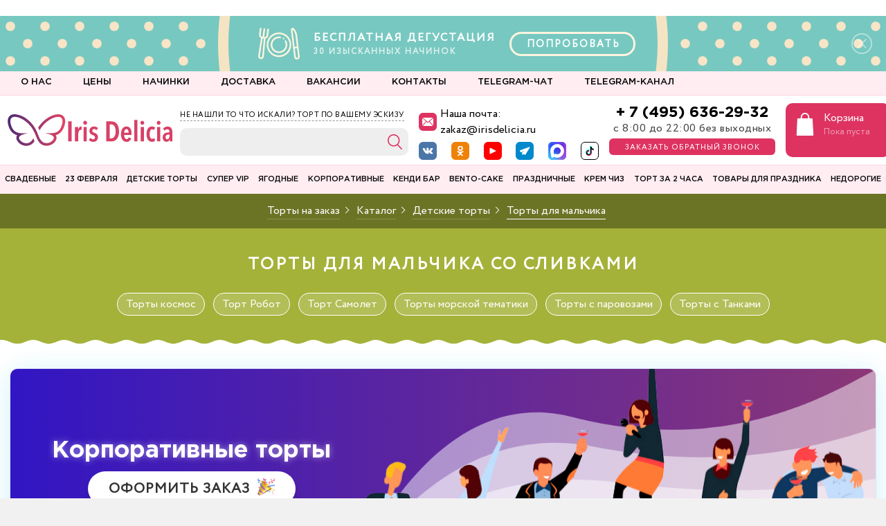

--- FILE ---
content_type: text/html; charset=UTF-8
request_url: https://irisdelicia.ru/products/torty_dlya_malchikov/dobavka-is-so_slivkami/
body_size: 55314
content:
<!DOCTYPE html>
<html>

<head>
    <!-- Yandex.Metrika ClientID catcher -->
        <!-- /Yandex.Metrika ClientID catcher -->

        <meta http-equiv="Content-Type" content="text/html; charset=UTF-8">
    <meta http-equiv="X-UA-Compatible" content="IE=Edge">
    <meta name="viewport" content="width=device-width, initial-scale=1.0, maximum-scale=1.0, minimum-scale=1.0, user-scalable=no, target-densityDpi=device-dpi" />
    <meta name="theme-color" content="#de3361">
    <link rel="shortcut icon" href="/favicons//favicon.ico" type="image/x-icon">
    <link rel="apple-touch-icon-precomposed" sizes="57x57" href="/favicons/apple-touch-icon-57x57.png">
    <link rel="apple-touch-icon-precomposed" sizes="114x114" href="/favicons/apple-touch-icon-114x114.png">
    <link rel="apple-touch-icon-precomposed" sizes="72x72" href="/favicons/apple-touch-icon-72x72.png">
    <link rel="apple-touch-icon-precomposed" sizes="144x144" href="/favicons/apple-touch-icon-144x144.png">
    <link rel="apple-touch-icon-precomposed" sizes="60x60" href="/favicons/apple-touch-icon-60x60.png">
    <link rel="apple-touch-icon-precomposed" sizes="120x120" href="/favicons/apple-touch-icon-120x120.png">
    <link rel="apple-touch-icon-precomposed" sizes="76x76" href="/favicons/apple-touch-icon-76x76.png">
    <link rel="apple-touch-icon-precomposed" sizes="152x152" href="/favicons/apple-touch-icon-152x152.png">
    <link rel="icon" type="image/png" href="/favicons/favicon-196x196.png" sizes="196x196">
    <link rel="icon" type="image/png" href="/favicons/favicon-96x96.png" sizes="96x96">
    <link rel="icon" type="image/png" href="/favicons/favicon-32x32.png" sizes="32x32">
    <link rel="icon" type="image/png" href="/favicons/favicon-16x16.png" sizes="16x16">
    <link rel="icon" type="image/png" href="/favicons/favicon-128.png" sizes="128x128">
    <meta name="application-name" content="Iris Delicia">
    <meta name="msapplication-TileColor" content="#ffedf2">
    <meta name="msapplication-TileImage" content="/favicons/mstile-144x144.png">
    <meta name="msapplication-square70x70logo" content="/favicons/mstile-70x70.png">
    <meta name="msapplication-square150x150logo" content="/favicons/mstile-150x150.png">
    <meta name="msapplication-wide310x150logo" content="/favicons/mstile-310x150.png">
    <meta name="msapplication-square310x310logo" content="/favicons/mstile-310x310.png">
    <meta name="google-site-verification" content="4DdHgVYZ7lmO_t9Drj3IqL5SjUQLERBgvNJIsgD_SEQ" />
    <meta name="google-site-verification" content="UxZGJwJO0adNXJ5CgtaChqy9U7jb1t0yDzx6t4FadRw" />
    
    <title>Торты для мальчика со сливками на заказ, заказать  Торты для мальчика со сливками фото и цены в Москве</title>
    <!-- CSS -->
        <!-- Google Tag Manager -->
        <!-- End Google Tag Manager -->


    <!-- JS -->
    <!-- Pixel AROW -->
        <noscript><img src="https://vk.com/rtrg?p=VK-RTRG-962881-2PgCJ" style="position:fixed; left:-999px;" alt="" /></noscript>
    <!-- Pixel Shapkina -->
    <!--    <noscript><img src="https://vk.com/rtrg?p=VK-RTRG-1340354-cTIH0" style="position:fixed; left:-999px;" alt="" /></noscript>-->

        <meta http-equiv="Content-Type" content="text/html; charset=UTF-8" />
    <meta name="description" content="&#11088; &#11088; &#11088; &#11088; &#11088;  Торты для мальчика со сливками с фото  на заказ. &#9989; Недорогие  Торты для мальчика со сливками по цене 990 руб. &#128178;. Купить  Торты для мальчика со сливками дешево &#9989;  акции и скидки в каталоге интернет магазина Iris Delicia &#128178;." />
    <meta name="robots" content="index, follow" />
    <script type="text/javascript" data-skip-moving="true">(function(w, d, n) {var cl = "bx-core";var ht = d.documentElement;var htc = ht ? ht.className : undefined;if (htc === undefined || htc.indexOf(cl) !== -1){return;}var ua = n.userAgent;if (/(iPad;)|(iPhone;)/i.test(ua)){cl += " bx-ios";}else if (/Android/i.test(ua)){cl += " bx-android";}cl += (/(ipad|iphone|android|mobile|touch)/i.test(ua) ? " bx-touch" : " bx-no-touch");cl += w.devicePixelRatio && w.devicePixelRatio >= 2? " bx-retina": " bx-no-retina";var ieVersion = -1;if (/AppleWebKit/.test(ua)){cl += " bx-chrome";}else if ((ieVersion = getIeVersion()) > 0){cl += " bx-ie bx-ie" + ieVersion;if (ieVersion > 7 && ieVersion < 10 && !isDoctype()){cl += " bx-quirks";}}else if (/Opera/.test(ua)){cl += " bx-opera";}else if (/Gecko/.test(ua)){cl += " bx-firefox";}if (/Macintosh/i.test(ua)){cl += " bx-mac";}ht.className = htc ? htc + " " + cl : cl;function isDoctype(){if (d.compatMode){return d.compatMode == "CSS1Compat";}return d.documentElement && d.documentElement.clientHeight;}function getIeVersion(){if (/Opera/i.test(ua) || /Webkit/i.test(ua) || /Firefox/i.test(ua) || /Chrome/i.test(ua)){return -1;}var rv = -1;if (!!(w.MSStream) && !(w.ActiveXObject) && ("ActiveXObject" in w)){rv = 11;}else if (!!d.documentMode && d.documentMode >= 10){rv = 10;}else if (!!d.documentMode && d.documentMode >= 9){rv = 9;}else if (d.attachEvent && !/Opera/.test(ua)){rv = 8;}if (rv == -1 || rv == 8){var re;if (n.appName == "Microsoft Internet Explorer"){re = new RegExp("MSIE ([0-9]+[\.0-9]*)");if (re.exec(ua) != null){rv = parseFloat(RegExp.$1);}}else if (n.appName == "Netscape"){rv = 11;re = new RegExp("Trident/.*rv:([0-9]+[\.0-9]*)");if (re.exec(ua) != null){rv = parseFloat(RegExp.$1);}}}return rv;}})(window, document, navigator);</script>


<link href="/bitrix/js/ui/fonts/opensans/ui.font.opensans.min.css?16596918422320" type="text/css"  rel="stylesheet" />
<link href="/bitrix/js/main/popup/dist/main.popup.bundle.min.css?165969182924774" type="text/css"  rel="stylesheet" />
<link href="/bitrix/css/main/themes/red/style.min.css?1634781941328" type="text/css"  rel="stylesheet" />
<link href="/bitrix/cache/css/s1/iris/page_e23ed5670414ea1d6a5841d731853dfc/page_e23ed5670414ea1d6a5841d731853dfc_v1.css?176979314424452" type="text/css"  rel="stylesheet" />
<link href="/bitrix/cache/css/s1/iris/template_1c3891718d78e73af73db4aa20e4b944/template_1c3891718d78e73af73db4aa20e4b944_v1.css?1769793144494115" type="text/css"  data-template-style="true" rel="stylesheet" />
<link href="/bitrix/panel/main/popup.min.css?165261683421121" type="text/css"  data-template-style="true"  rel="stylesheet" />
    



<script type='text/javascript' data-skip-moving='true'>window['recaptchaOptions']={'size':'normal','theme':'light','type':'image','lang':'ru','key':'6LeA1soUAAAAANFn3oE7LlSfyAscsNPD93BRK74F'};</script>
<script type="text/javascript" data-skip-moving="true">!function(e,a,r,t,n){function c(r){var t=a.getElementById(r);t&&(t.className.indexOf("g-recaptcha")<0||t.children.length||grecaptcha.render(r,{sitekey:e[n].key+"",theme:e[n].theme+"",size:e[n].size+"",type:e[n].type+""}))}if(!e[n]||!e[n].key)throw new Error("intervolga.recaptcha options not found");e.onRecaptchaSdkLoaded=function(){e[t].args=e[t].args||[];for(var a=0;a<e[t].args.length;a++){var r=e[t].args[a][0];c(r)}e[t]=function(e){c(e)}},e[t]=e[t]||function(){e[t].args=e[t].args||[],e[t].args.push(arguments);var c="recaptchaApiLoader";if(!a.getElementById(c)){var o=a.createElement(r);o.id=c,o.async=!0,o.src="//www.google.com/recaptcha/api.js?hl="+e[n].lang+"&onload=onRecaptchaSdkLoaded&render=explicit",a.head.appendChild(o)}}}(window,document,"script","renderRecaptchaById","recaptchaOptions");</script>



<link href="https://irisdelicia.ru/products/torty_dlya_malchikov/dobavka-is-so_slivkami/" rel="canonical" />



        /*
        */
    ?>
</head>

<body class="">
    <!-- Top.Mail.Ru counter -->
        <noscript>
        <div><img src="https://top-fwz1.mail.ru/counter?id=2830563;js=na" style="position:absolute;left:-9999px;" alt="Top.Mail.Ru" /></div>
    </noscript>
    <!-- /Top.Mail.Ru counter -->

    <!-- Google Tag Manager (noscript) -->
    <noscript><iframe src="https://www.googletagmanager.com/ns.html?id=GTM-K74M6XC" height="0" width="0" style="display:none;visibility:hidden"></iframe></noscript>
    <!-- End Google Tag Manager (noscript) -->

    
    
    <div id="header--mobile">

        <div class="top-panel">

            <div class="col__logo">
                <a class="logo" href="/"></a>
            </div>
            <div class="col__search">
                <a href="/search/">
                    <svg xmlns="http://www.w3.org/2000/svg" width="50" height="50">
                        <path fill="#de3361" d="M22.875 12.011c-5.73 0-10.397 4.669-10.397 10.398 0 5.728 4.668 10.397 10.397 10.397 2.356 0 4.518-.812 6.264-2.139l6.76 7.03a.948.948 0 0 0 .681.292.95.95 0 0 0 .655-.265.953.953 0 0 0 .027-1.336l-6.733-7.002c1.687-1.849 2.743-4.286 2.743-6.977 0-5.73-4.668-10.398-10.397-10.398zm0 1.89c4.695 0 8.506 3.812 8.506 8.508 0 4.695-3.812 8.506-8.506 8.506-4.695 0-8.507-3.811-8.507-8.506 0-4.696 3.812-8.507 8.507-8.507z" color="#000" font-family="sans-serif" font-weight="400" overflow="visible" style="line-height:normal;font-variant-ligatures:normal;font-variant-position:normal;font-variant-caps:normal;font-variant-numeric:normal;font-variant-alternates:normal;font-feature-settings:normal;text-indent:0;text-align:start;text-decoration-line:none;text-decoration-style:solid;text-decoration-color:#000;text-transform:none;text-orientation:mixed;shape-padding:0;isolation:auto;mix-blend-mode:normal" white-space="normal" />
                    </svg>
                </a>
            </div>

            <div class="col__phone">
                <a class="phone-toggle" href="tel:+74956362932"></a>

            </div>

            <div class="col__cart">
                <a href="/personal/cart/">
                    <svg xmlns="http://www.w3.org/2000/svg" xmlns:xlink="http://www.w3.org/1999/xlink" width="50" height="50">
                        <defs>
                            <path id="a" d="M24.13 24.63H.5a.5.5 0 0 1-.5-.53L1.13.48a.5.5 0 0 1 .5-.48H23c.27 0 .49.2.5.48l1.13 23.62a.5.5 0 0 1-.5.52zm-23.1-1H23.6L22.52 1H2.1z" />
                            <path id="b" d="M11.31 11.38a.5.5 0 0 1-.5-.5V5.9A4.91 4.91 0 0 0 1 5.9v4.97a.5.5 0 0 1-1 0V5.92a5.91 5.91 0 0 1 11.81 0v4.96a.5.5 0 0 1-.5.5z" />
                        </defs>
                        <g fill="#de3361" stroke="#de3361" stroke-width=".883" transform="translate(14.224 10.437) scale(.87507)">
                            <use width="100%" height="100%" transform="translate(0 8.4)" xlink:href="#a" />
                            <use width="100%" height="100%" transform="translate(6.4)" xlink:href="#b" />
                        </g>
                    </svg>

                </a>
            </div>

            <div class="col__menu">
                <button class="menu-toggle"><span></span></button>
            </div>

        </div>

    </div>

    <div id="mobile-menu">

        <div class="mm__tabs-button">
            <button id="defaultMMtab" class="mm__tab-toggle" onclick="openTabmm(event, 'mobile-menu__catalog')"><span>Торты</span></button>
            <button class=" mm__tab-toggle" onclick="openTabmm(event, 'mobile-menu__catalog-candybar')"><span>Кэнди-бар</span></button>
            <div class="mm__tab-bg"></div>
        </div>

        <div class="mm__tabs-content">
            <!--'start_frame_cache_t2SpVw'-->
<div id="mobile-menu__catalog" class="mm__tab-inner-content">
	<nav class="new-mobile-menu">
		
	<ul class='new-mobile-menu__list'>
									
					<li class="new-mobile-menu__item accordion-list" id="bx_1847241719_209">
												<a href="/products/svadebnye_torty/" class="new-mobile-menu__item-link">
							<div class="new-mobile-menu__item-name">
								<span>Свадебные торты</span>
							</div>
														<div class="new-mobile-menu__item-image">
								<img class="lazy" src="/upload/uf/122/1222d3be106dccaf32f4c88f22d56028.svg" alt="">
							</div>
						</a>

						<div class="sub-wrap">

							<!-- <a href="" class="title" style="background-color: ">
						<h5></h5>
						<span>Все товары</span>
					</a> -->

							<!-- <ul> -->
															<a href="/products/svadebnye_torty/">
									<span>Все товары категории</span>
								</a>
							
											
		<ul>
										
																								<li id="bx_1847241719_6447">
										<!-- <span></span> -->
										<a href="/products/svadebnye-torty-2025/"><span>Свадебные торты 2026</span></a>
																													</li>
										
																								<li id="bx_1847241719_6672">
										<!-- <span></span> -->
										<a href="/products/torty-v-stile-lambet/"><span>Торты в стиле ламбет</span></a>
																													</li>
										
																								<li id="bx_1847241719_213">
										<!-- <span></span> -->
										<a href="/products/klassika/"><span>Классические свадебные торты</span></a>
																													</li>
										
																								<li id="bx_1847241719_6613">
										<!-- <span></span> -->
										<a href="/products/torty-v-vostochnom-stile/"><span>Торты в восточном стиле</span></a>
																													</li>
										
																								<li id="bx_1847241719_6538">
										<!-- <span></span> -->
										<a href="/products/odnojarusnye-svadebnye-torty/"><span>Одноярусные свадебные торты</span></a>
																													</li>
										
																								<li id="bx_1847241719_6663">
										<!-- <span></span> -->
										<a href="/products/dvuhjarusnye-svadebnye-torty/"><span>Двухъярусные свадебные торты</span></a>
																													</li>
										
																								<li id="bx_1847241719_6664">
										<!-- <span></span> -->
										<a href="/products/trehjarusnye-svadebnye-torty/"><span>Трехъярусные свадебные торты</span></a>
																													</li>
										
																								<li id="bx_1847241719_6665">
										<!-- <span></span> -->
										<a href="/products/chetyrehjarusnye-svadebnye-torty/"><span>Четырехъярусные свадебные торты</span></a>
																													</li>
										
																								<li id="bx_1847241719_6666">
										<!-- <span></span> -->
										<a href="/products/svadebnye-torty-ot-pjati-jarusov-i-bolee/"><span>Свадебные торты от пяти ярусов и более</span></a>
																													</li>
										
																								<li id="bx_1847241719_6667">
										<!-- <span></span> -->
										<a href="/products/kremovye-svadebnye-torty/"><span>Кремовые свадебные торты</span></a>
																													</li>
										
																								<li id="bx_1847241719_6609">
										<!-- <span></span> -->
										<a href="/products/svadebnye-gravitacionnye-torty/"><span>Гравитационные свадебные торты</span></a>
																													</li>
										
																								<li id="bx_1847241719_5616">
										<!-- <span></span> -->
										<a href="/products/originalnie/"><span>Оригинальные свадебные торты</span></a>
																													</li>
										
																								<li id="bx_1847241719_5621">
										<!-- <span></span> -->
										<a href="/products/na_ubiley_svadby-is-/"><span>На юбилей свадьбы</span></a>
																													</li>
										
																								<li id="bx_1847241719_269">
										<!-- <span></span> -->
										<a href="/products/torty_s_hudozhestvennoj_rospisyu/"><span>Торты художественная роспись</span></a>
																													</li>
										
																								<li id="bx_1847241719_5617">
										<!-- <span></span> -->
										<a href="/products/bashni_iz_pirozhnyh_new/"><span>Башни из пирожных</span></a>
																													</li>
										
																								<li id="bx_1847241719_212">
										<!-- <span></span> -->
										<a href="/products/caravay/"><span>Каравай на свадьбу</span></a>
																													</li>
										
																								<li id="bx_1847241719_6459">
										<!-- <span></span> -->
										<a href="/products/svadebnye-torty-s-falshjarusom/"><span>Свадебные торты с фальш-ярусом</span></a>
																													</li>
										
																								<li id="bx_1847241719_6638">
										<!-- <span></span> -->
										<a href="/products/shokoladnye-svadebnye-torty/"><span>Шоколадные свадебные торты</span></a>
																													</li>
										
																								<li id="bx_1847241719_6707">
										<!-- <span></span> -->
										<a href="/products/vytjanutye-torty/"><span>Вытянутые торты</span></a>
																													</li>
		</ul>
	
	</div>
	</li>
									
					<li class="new-mobile-menu__item accordion-list" id="bx_1847241719_6745">
												<a href="/products/23-fevralya/" class="new-mobile-menu__item-link">
							<div class="new-mobile-menu__item-name">
								<span>23 февраля</span>
							</div>
														<div class="new-mobile-menu__item-image">
								<img class="lazy" src="" alt="">
							</div>
						</a>

						<div class="sub-wrap">

							<!-- <a href="" class="title" style="background-color: ">
						<h5></h5>
						<span>Все товары</span>
					</a> -->

							<!-- <ul> -->
															<a href="/products/23-fevralya/">
									<span>Все товары категории</span>
								</a>
							
											
		<ul>
										
																								<li id="bx_1847241719_233">
										<!-- <span></span> -->
										<a href="/products/torty-na-23-fevralya/"><span>Торты на 23 февраля</span></a>
																													</li>
										
																								<li id="bx_1847241719_6746">
										<!-- <span></span> -->
										<a href="/products/bento-torty-na-23-fevralja/"><span>Бенто торты на 23 февраля</span></a>
																													</li>
										
																								<li id="bx_1847241719_6516">
										<!-- <span></span> -->
										<a href="/products/kapkejki-na-23-fevralja/"><span>Капкейки на 23 февраля</span></a>
																													</li>
										
																								<li id="bx_1847241719_6626">
										<!-- <span></span> -->
										<a href="/products/makaruny-na-23-fevralja/"><span>Макаруны на 23 февраля</span></a>
																													</li>
										
																								<li id="bx_1847241719_6604">
										<!-- <span></span> -->
										<a href="/products/prjaniki-na-23-fevralja/"><span>Пряники на 23 февраля</span></a>
																													</li>
										
																								<li id="bx_1847241719_6520">
										<!-- <span></span> -->
										<a href="/products/shary-na-23-fevralya/"><span>Шары на 23 февраля</span></a>
																													</li>
		</ul>
	
	</div>
	</li>
									
					<li class="new-mobile-menu__item accordion-list" id="bx_1847241719_117">
												<a href="/products/detskie_torty/" class="new-mobile-menu__item-link">
							<div class="new-mobile-menu__item-name">
								<span>Детские торты</span>
							</div>
														<div class="new-mobile-menu__item-image">
								<img class="lazy" src="" alt="">
							</div>
						</a>

						<div class="sub-wrap">

							<!-- <a href="" class="title" style="background-color: ">
						<h5></h5>
						<span>Все товары</span>
					</a> -->

							<!-- <ul> -->
															<a href="/products/detskie_torty/">
									<span>Все товары категории</span>
								</a>
							
											
		<ul>
										
																								<li id="bx_1847241719_6610">
										<!-- <span></span> -->
										<a href="/products/gravitacionnye-torty/"><span>Гравитационные торты</span></a>
																													</li>
										
																								<li id="bx_1847241719_190">
										<!-- <span></span> -->
										<a href="/products/torty_dlya_malchikov/"><span>Торты для мальчика</span></a>
																													</li>
										
																								<li id="bx_1847241719_6541">
										<!-- <span></span> -->
										<a href="/products/detskie-torty-solnce/"><span>Детские торты солнце</span></a>
																													</li>
										
																								<li id="bx_1847241719_199">
										<!-- <span></span> -->
										<a href="/products/torty_dlya_devochek/"><span>Торты для девочки</span></a>
																													</li>
										
																								<li id="bx_1847241719_6517">
										<!-- <span></span> -->
										<a href="/products/tort-dlja-hudozhnika/"><span>Торт для художника</span></a>
																													</li>
										
																								<li id="bx_1847241719_206">
										<!-- <span></span> -->
										<a href="/products/zhivotnye/"><span>Торты с животными</span></a>
																													</li>
										
																								<li id="bx_1847241719_5644">
										<!-- <span></span> -->
										<a href="/products/prjanichnye_torty/"><span>Пряничные торты</span></a>
																													</li>
										
																								<li id="bx_1847241719_6648">
										<!-- <span></span> -->
										<a href="/products/komicheskie-torty/"><span> Комические торты</span></a>
																													</li>
										
																								<li id="bx_1847241719_6430">
										<!-- <span></span> -->
										<a href="/products/dvoinoi_tort/"><span>Двойные торты</span></a>
																													</li>
										
																								<li id="bx_1847241719_5780">
										<!-- <span></span> -->
										<a href="/products/mussovyj/"><span>Детские муссовые торты</span></a>
																													</li>
										
																								<li id="bx_1847241719_5783">
										<!-- <span></span> -->
										<a href="/products/tvorozhnyj/"><span>Детские творожные торты</span></a>
																													</li>
										
																								<li id="bx_1847241719_6465">
										<!-- <span></span> -->
										<a href="/products/detskie-torty-bez-mastiki/"><span>Детские торты без мастики</span></a>
																													</li>
										
																			</li>
										
																								<li id="bx_1847241719_5771">
										<!-- <span></span> -->
										<a href="/products/vypusknoj/"><span>Детские торты на выпускной</span></a>
																													</li>
										
																								<li id="bx_1847241719_5769">
										<!-- <span></span> -->
										<a href="/products/den-rozhdeniya/"><span>Детские торты на день рождения</span></a>
																													</li>
										
																								<li id="bx_1847241719_6466">
										<!-- <span></span> -->
										<a href="/products/detskie-torty-na-rozhdenie-devochki/"><span>Детские торты на рождение девочки</span></a>
																													</li>
										
																			</li>
										
																								<li id="bx_1847241719_5781">
										<!-- <span></span> -->
										<a href="/products/shokoladnyj/"><span>Детские шоколадные торты</span></a>
																													</li>
										
																								<li id="bx_1847241719_6467">
										<!-- <span></span> -->
										<a href="/products/detskie-torty-na-den%27-rozhdenija-bez-mastiki/"><span>Детский торт на день рождения без мастики</span></a>
																													</li>
										
																								<li id="bx_1847241719_6452">
										<!-- <span></span> -->
										<a href="/products/sportivnye-torty/"><span>Спортивные торты</span></a>
																													</li>
										
																			</li>
										
																			</li>
										
																			</li>
										
																			</li>
										
																			</li>
										
																								<li id="bx_1847241719_6468">
										<!-- <span></span> -->
										<a href="/products/tort-na-vypusknoj-v-detskij-sad/"><span>Торт на выпускной в детский сад</span></a>
																													</li>
										
																								<li id="bx_1847241719_6475">
										<!-- <span></span> -->
										<a href="/products/tort-na-krestiny/"><span>Торт на крестины</span></a>
																													</li>
										
																								<li id="bx_1847241719_6460">
										<!-- <span></span> -->
										<a href="/products/tort-na-opredelenie-pola-rebenka/"><span>Торт на определение пола ребенка</span></a>
																													</li>
										
																								<li id="bx_1847241719_5743">
										<!-- <span></span> -->
										<a href="/products/dlya-bliznecov/"><span>Торты для близнецов</span></a>
																													</li>
										
																								<li id="bx_1847241719_5741">
										<!-- <span></span> -->
										<a href="/products/dlya-dvoih-detej/"><span>Торты для двоих детей</span></a>
																													</li>
										
																								<li id="bx_1847241719_5740">
										<!-- <span></span> -->
										<a href="/products/dlya-dvojnyashek/"><span>Торты для двойняшек</span></a>
																													</li>
										
																								<li id="bx_1847241719_6392">
										<!-- <span></span> -->
										<a href="/products/torty-dlya_novorozhdennogo/"><span>Торты для новорожденного</span></a>
																													</li>
										
																			</li>
										
																								<li id="bx_1847241719_5739">
										<!-- <span></span> -->
										<a href="/products/podrostku/"><span>Торты подростку</span></a>
																													</li>
										
																								<li id="bx_1847241719_6432">
										<!-- <span></span> -->
										<a href="/products/torty-s-vafelnym-rozhkom/"><span>Торты с вафельным рожком</span></a>
																													</li>
										
																								<li id="bx_1847241719_6433">
										<!-- <span></span> -->
										<a href="/products/torty-cakepops/"><span>Торты с кейкпопсами</span></a>
																													</li>
										
																								<li id="bx_1847241719_5645">
										<!-- <span></span> -->
										<a href="/products/kovboi/"><span>Торты с ковбоями</span></a>
																													</li>
										
																								<li id="bx_1847241719_6431">
										<!-- <span></span> -->
										<a href="/products/torty-s-konfetami/"><span>Торты с конфетами</span></a>
																													</li>
										
																								<li id="bx_1847241719_6598">
										<!-- <span></span> -->
										<a href="/products/torty-cirk/"><span>Торты цирк</span></a>
																													</li>
										
																								<li id="bx_1847241719_5749">
										<!-- <span></span> -->
										<a href="/products/tort-na-1-mesyac/"><span>Торт на 1 месяц</span></a>
																													</li>
										
																								<li id="bx_1847241719_5750">
										<!-- <span></span> -->
										<a href="/products/tort-na-3-mesyaca/"><span>Торт на 3 месяца</span></a>
																													</li>
										
																								<li id="bx_1847241719_5751">
										<!-- <span></span> -->
										<a href="/products/tort-na-6-mesyacev/"><span>Торт на 6 месяцев</span></a>
																													</li>
										
																								<li id="bx_1847241719_6457">
										<!-- <span></span> -->
										<a href="/products/tort-na-godik/"><span>Торт на 1 годик</span></a>
																													</li>
										
																								<li id="bx_1847241719_6600">
										<!-- <span></span> -->
										<a href="/products/tort-na2-goda/"><span>Торт на 2 года</span></a>
																													</li>
										
																								<li id="bx_1847241719_6601">
										<!-- <span></span> -->
										<a href="/products/tort-na-3-goda/"><span>Торт на 3 года</span></a>
																													</li>
										
																								<li id="bx_1847241719_5755">
										<!-- <span></span> -->
										<a href="/products/4-goda/"><span>Торт на 4 года</span></a>
																													</li>
										
																								<li id="bx_1847241719_5756">
										<!-- <span></span> -->
										<a href="/products/tort-na-5-let/"><span>Торт на 5 лет</span></a>
																													</li>
										
																								<li id="bx_1847241719_5757">
										<!-- <span></span> -->
										<a href="/products/tort-na-6-let/"><span>Торт на 6 лет</span></a>
																													</li>
										
																								<li id="bx_1847241719_5758">
										<!-- <span></span> -->
										<a href="/products/tort-na-7-let/"><span>Торт на 7 лет</span></a>
																													</li>
										
																								<li id="bx_1847241719_6602">
										<!-- <span></span> -->
										<a href="/products/tort-na-8-let/"><span>Торт на 8 лет</span></a>
																													</li>
										
																								<li id="bx_1847241719_6599">
										<!-- <span></span> -->
										<a href="/products/tort-na-9-let/"><span>Торт на 9 лет</span></a>
																													</li>
										
																								<li id="bx_1847241719_5761">
										<!-- <span></span> -->
										<a href="/products/tort-na-10-let/"><span>Торт на 10 лет</span></a>
																													</li>
										
																								<li id="bx_1847241719_5762">
										<!-- <span></span> -->
										<a href="/products/tort-na-11-let/"><span>Торт на 11 лет</span></a>
																													</li>
										
																								<li id="bx_1847241719_5763">
										<!-- <span></span> -->
										<a href="/products/tort-na-12-let/"><span>Торт на 12 лет</span></a>
																													</li>
										
																								<li id="bx_1847241719_6486">
										<!-- <span></span> -->
										<a href="/products/tort-na-13-let/"><span>Торт на 13 лет</span></a>
																													</li>
										
																								<li id="bx_1847241719_6487">
										<!-- <span></span> -->
										<a href="/products/tort-na-14-let/"><span>Торт на 14 лет</span></a>
																													</li>
										
																								<li id="bx_1847241719_5766">
										<!-- <span></span> -->
										<a href="/products/tort-na-15-let/"><span>Торт на 15 лет</span></a>
																													</li>
										
																								<li id="bx_1847241719_5767">
										<!-- <span></span> -->
										<a href="/products/tort-na-16-let/"><span>Торт на 16 лет</span></a>
																													</li>
										
																								<li id="bx_1847241719_6488">
										<!-- <span></span> -->
										<a href="/products/tort-na-17-let/"><span>Торт на 17 лет</span></a>
																													</li>
										
																								<li id="bx_1847241719_6471">
										<!-- <span></span> -->
										<a href="/products/tort-na-18-let/"><span>Торт на 18 лет</span></a>
																													</li>
		</ul>
	
	</div>
	</li>
									
					<li class="new-mobile-menu__item _main-menu__vip " id="bx_1847241719_5632">
												<a href="/products/super-vip-torty/" class="new-mobile-menu__item-link">
							<div class="new-mobile-menu__item-name">
								<span>Супер VIP торты</span>
							</div>
														<div class="new-mobile-menu__item-image">
								<img class="lazy" src="" alt="">
							</div>
						</a>

						<div class="sub-wrap">

							<!-- <a href="" class="title" style="background-color: ">
						<h5></h5>
						<span>Все товары</span>
					</a> -->

							<!-- <ul> -->
							
											
		<ul>
										
																			</li>
		</ul>
	
	</div>
	</li>
									
					<li class="new-mobile-menu__item accordion-list _main-menu__berries " id="bx_1847241719_223">
												<a href="/products/dieticheskie_torty/" class="new-mobile-menu__item-link">
							<div class="new-mobile-menu__item-name">
								<span>Ягодные торты</span>
							</div>
														<div class="new-mobile-menu__item-image">
								<img class="lazy" src="" alt="">
							</div>
						</a>

						<div class="sub-wrap">

							<!-- <a href="" class="title" style="background-color: ">
						<h5></h5>
						<span>Все товары</span>
					</a> -->

							<!-- <ul> -->
															<a href="/products/dieticheskie_torty/">
									<span>Все товары категории</span>
								</a>
							
											
		<ul>
										
																								<li id="bx_1847241719_5606">
										<!-- <span></span> -->
										<a href="/products/more/"><span>Несколько ярусов</span></a>
																													</li>
										
																								<li id="bx_1847241719_6640">
										<!-- <span></span> -->
										<a href="/products/profitroli/"><span>Профитроли</span></a>
																													</li>
										
																			</li>
		</ul>
	
	</div>
	</li>
									
					<li class="new-mobile-menu__item accordion-list" id="bx_1847241719_251">
												<a href="/products/korporativnye_torty/" class="new-mobile-menu__item-link">
							<div class="new-mobile-menu__item-name">
								<span>Корпоративные торты</span>
							</div>
														<div class="new-mobile-menu__item-image">
								<img class="lazy" src="" alt="">
							</div>
						</a>

						<div class="sub-wrap">

							<!-- <a href="" class="title" style="background-color: ">
						<h5></h5>
						<span>Все товары</span>
					</a> -->

							<!-- <ul> -->
															<a href="/products/korporativnye_torty/">
									<span>Все товары категории</span>
								</a>
							
											
		<ul>
										
																			</li>
		</ul>
	
	</div>
	</li>
									
					<li class="new-mobile-menu__item accordion-list" id="bx_1847241719_5592">
												<a href="/products/candy-bar/" class="new-mobile-menu__item-link">
							<div class="new-mobile-menu__item-name">
								<span>КЕНДИ БАР</span>
							</div>
														<div class="new-mobile-menu__item-image">
								<img class="lazy" src="" alt="">
							</div>
						</a>

						<div class="sub-wrap">

							<!-- <a href="" class="title" style="background-color: ">
						<h5></h5>
						<span>Все товары</span>
					</a> -->

							<!-- <ul> -->
															<a href="/products/candy-bar/">
									<span>Все товары категории</span>
								</a>
							
											
		<ul>
										
																								<li id="bx_1847241719_6474">
										<!-- <span></span> -->
										<a href="/products/deserty/"><span>Десерты</span></a>
																													</li>
										
																								<li id="bx_1847241719_244">
										<!-- <span></span> -->
										<a href="/products/cupcakes/"><span>Капкейки</span></a>
																													</li>
										
																								<li id="bx_1847241719_224">
										<!-- <span></span> -->
										<a href="/products/macaroons/"><span>Макаруны</span></a>
																													</li>
										
																								<li id="bx_1847241719_6440">
										<!-- <span></span> -->
										<a href="/products/prjanichnye-domiki/"><span>Пряничные домики</span></a>
																													</li>
										
																								<li id="bx_1847241719_6649">
										<!-- <span></span> -->
										<a href="/products/jabloki-v-karameli/"><span>Яблоки в карамели</span></a>
																													</li>
										
																								<li id="bx_1847241719_6606">
										<!-- <span></span> -->
										<a href="/products/eklery/"><span>Эклеры</span></a>
																													</li>
										
																								<li id="bx_1847241719_6417">
										<!-- <span></span> -->
										<a href="/products/imbirnye-prjaniki/"><span>Имбирные пряники</span></a>
																													</li>
										
																								<li id="bx_1847241719_6415">
										<!-- <span></span> -->
										<a href="/products/pirozhnye-kartoshshka/"><span>Пирожные картошка</span></a>
																													</li>
										
																								<li id="bx_1847241719_6696">
										<!-- <span></span> -->
										<a href="/products/mussovye-pirozhnye/"><span>Муссовые пирожные</span></a>
																													</li>
										
																								<li id="bx_1847241719_6484">
										<!-- <span></span> -->
										<a href="/products/novogodnie-sladosti/"><span>Новогодние сладости</span></a>
																													</li>
										
																								<li id="bx_1847241719_6608">
										<!-- <span></span> -->
										<a href="/products/pashalnye-jajca/"><span>Пасхальные яйца</span></a>
																													</li>
										
																								<li id="bx_1847241719_5652">
										<!-- <span></span> -->
										<a href="/products/kejk-popsy/"><span>Кейк-попсы</span></a>
																													</li>
										
																								<li id="bx_1847241719_6390">
										<!-- <span></span> -->
										<a href="/products/klubnika-v-shokolade/"><span>Клубника в шоколаде</span></a>
																													</li>
										
																								<li id="bx_1847241719_5651">
										<!-- <span></span> -->
										<a href="/products/oformlenie-sladkogo-stola/"><span>Оформление сладкого стола</span></a>
																													</li>
										
																								<li id="bx_1847241719_6445">
										<!-- <span></span> -->
										<a href="/products/pirozhnye-iriny-bokovoj/"><span>Пирожные Ирины Боковой</span></a>
																													</li>
										
																								<li id="bx_1847241719_6595">
										<!-- <span></span> -->
										<a href="/products/podarochnye-nabory/"><span>Подарочные наборы</span></a>
																													</li>
										
																								<li id="bx_1847241719_6446">
										<!-- <span></span> -->
										<a href="/products/rulety-iriny-bokovoj/"><span>Рулеты Ирины Боковой</span></a>
																													</li>
										
																								<li id="bx_1847241719_5661">
										<!-- <span></span> -->
										<a href="/products/sh-konfety/"><span>Шоколадные конфеты ручной работы</span></a>
																													</li>
										
																																			</li>
										
																								<li id="bx_1847241719_6682">
										<!-- <span></span> -->
										<a href="/products/drakoni-jajca/"><span>Драконьи яйца</span></a>
																													</li>
		</ul>
	
	</div>
	</li>
									
					<li class="new-mobile-menu__item accordion-list" id="bx_1847241719_6587">
												<a href="/products/bento-cake-box/" class="new-mobile-menu__item-link">
							<div class="new-mobile-menu__item-name">
								<span>Bento-cake box</span>
							</div>
														<div class="new-mobile-menu__item-image">
								<img class="lazy" src="" alt="">
							</div>
						</a>

						<div class="sub-wrap">

							<!-- <a href="" class="title" style="background-color: ">
						<h5></h5>
						<span>Все товары</span>
					</a> -->

							<!-- <ul> -->
															<a href="/products/bento-cake-box/">
									<span>Все товары категории</span>
								</a>
							
											
		<ul>
										
																			</li>
										
																								<li id="bx_1847241719_6723">
										<!-- <span></span> -->
										<a href="/products/bento-maxi/"><span>Бенто МАХI</span></a>
																													</li>
										
																								<li id="bx_1847241719_6724">
										<!-- <span></span> -->
										<a href="/products/bento-cake-mini/"><span>Бенто MINI</span></a>
																													</li>
										
																								<li id="bx_1847241719_6676">
										<!-- <span></span> -->
										<a href="/products/nabory-s-bento-tortom/"><span>Наборы с бенто тортом</span></a>
																													</li>
										
																								<li id="bx_1847241719_6619">
										<!-- <span></span> -->
										<a href="/products/cake-to-go/"><span>Cake to go</span></a>
																													</li>
		</ul>
	
	</div>
	</li>
									
					<li class="new-mobile-menu__item accordion-list" id="bx_1847241719_225">
												<a href="/products/prazdnichnye_torty/" class="new-mobile-menu__item-link">
							<div class="new-mobile-menu__item-name">
								<span>Праздничные торты</span>
							</div>
														<div class="new-mobile-menu__item-image">
								<img class="lazy" src="" alt="">
							</div>
						</a>

						<div class="sub-wrap">

							<!-- <a href="" class="title" style="background-color: ">
						<h5></h5>
						<span>Все товары</span>
					</a> -->

							<!-- <ul> -->
															<a href="/products/prazdnichnye_torty/">
									<span>Все товары категории</span>
								</a>
							
											
		<ul>
										
																								<li id="bx_1847241719_6641">
										<!-- <span></span> -->
										<a href="/products/vertikalnye-torty/"><span>Вертикальные торты</span></a>
																													</li>
										
																								<li id="bx_1847241719_6725">
										<!-- <span></span> -->
										<a href="/products/torty-bomb/"><span>Торты бомба</span></a>
																													</li>
										
																								<li id="bx_1847241719_6674">
										<!-- <span></span> -->
										<a href="/products/neonovye-torty/"><span>Неоновые торты</span></a>
																													</li>
										
																								<li id="bx_1847241719_6533">
										<!-- <span></span> -->
										<a href="/products/postnye-torty/"><span>Постные торты (фитнес)</span></a>
																													</li>
										
																								<li id="bx_1847241719_6435">
										<!-- <span></span> -->
										<a href="/products/tort_v_forme_serdca/"><span>Торты в форме сердца</span></a>
																													</li>
										
																								<li id="bx_1847241719_6658">
										<!-- <span></span> -->
										<a href="/products/torty-po-prazdnikam/"><span>Торты по праздникам</span></a>
																													</li>
										
																								<li id="bx_1847241719_6472">
										<!-- <span></span> -->
										<a href="/products/mussovye-torty/"><span>Муссовые торты</span></a>
																													</li>
										
																								<li id="bx_1847241719_6616">
										<!-- <span></span> -->
										<a href="/products/prazdnichnye-gravitacionnye-torty/"><span>Праздничные гравитационные торты</span></a>
																													</li>
										
																								<li id="bx_1847241719_6711">
										<!-- <span></span> -->
										<a href="/products/torty-s-rjushami/"><span>Торты с рюшами</span></a>
																													</li>
										
																								<li id="bx_1847241719_6421">
										<!-- <span></span> -->
										<a href="/products/torty-fast-fud/"><span>Торты фаст фуд</span></a>
																													</li>
										
																								<li id="bx_1847241719_6715">
										<!-- <span></span> -->
										<a href="/products/tort-napoleon/"><span>Торт наполеон</span></a>
																													</li>
										
																								<li id="bx_1847241719_239">
										<!-- <span></span> -->
										<a href="/products/slivochnye_torty/"><span>Сливочные торты</span></a>
																													</li>
										
																								<li id="bx_1847241719_6617">
										<!-- <span></span> -->
										<a href="/products/tort-shkatulka/"><span>Торт шкатулка</span></a>
																													</li>
										
																								<li id="bx_1847241719_6656">
										<!-- <span></span> -->
										<a href="/products/tort-hobbi-i-uvlechenija/"><span>Хобби и увлечения</span></a>
																													</li>
										
																								<li id="bx_1847241719_6657">
										<!-- <span></span> -->
										<a href="/products/torty-po-professii/"><span>Торты по профессии</span></a>
																													</li>
										
																								<li id="bx_1847241719_234">
										<!-- <span></span> -->
										<a href="/products/den_rozhdenya/"><span>Торты на день рождения</span></a>
																													</li>
										
																								<li id="bx_1847241719_5611">
										<!-- <span></span> -->
										<a href="/products/novinki-2018/"><span>Торты буквы и цифры</span></a>
																													</li>
										
																								<li id="bx_1847241719_235">
										<!-- <span></span> -->
										<a href="/products/torty_na_yubilej/"><span>Торты на юбилей</span></a>
																													</li>
										
																								<li id="bx_1847241719_268">
										<!-- <span></span> -->
										<a href="/products/shokoladnyj_velyur/"><span>Торт шоколадный велюр</span></a>
																													</li>
										
																								<li id="bx_1847241719_254">
										<!-- <span></span> -->
										<a href="/products/torty_s_fotografiej/"><span>Фототорты</span></a>
																													</li>
										
																								<li id="bx_1847241719_256">
										<!-- <span></span> -->
										<a href="/products/eroticheskie_torty/"><span>Торт для взрослых</span></a>
																													</li>
										
																								<li id="bx_1847241719_272">
										<!-- <span></span> -->
										<a href="/products/horoscope/"><span>Торты гороскопы</span></a>
																													</li>
										
																								<li id="bx_1847241719_6697">
										<!-- <span></span> -->
										<a href="/products/show-torty/"><span>Шоу торты</span></a>
																													</li>
										
																								<li id="bx_1847241719_6428">
										<!-- <span></span> -->
										<a href="/products/denezhnye-torty/"><span>Денежные торты</span></a>
																													</li>
										
																								<li id="bx_1847241719_6469">
										<!-- <span></span> -->
										<a href="/products/torty-bez-saharnoy-pasty/"><span>Торты без сахарной пасты</span></a>
																													</li>
										
																								<li id="bx_1847241719_6426">
										<!-- <span></span> -->
										<a href="/products/torty-buket-cvetov/"><span>Торты в виде букетов цветов</span></a>
																													</li>
										
																								<li id="bx_1847241719_6464">
										<!-- <span></span> -->
										<a href="/products/torty-iz-saharnoy-posty/"><span>Торты из сахарной пасты</span></a>
																													</li>
										
																								<li id="bx_1847241719_6644">
										<!-- <span></span> -->
										<a href="/products/torty-maskarad/"><span>Торты маскарад</span></a>
																													</li>
										
																								<li id="bx_1847241719_6434">
										<!-- <span></span> -->
										<a href="/products/torty_s_jivymi_cvetami/"><span>Торты с живыми цветами</span></a>
																													</li>
										
																								<li id="bx_1847241719_6436">
										<!-- <span></span> -->
										<a href="/products/torty-s-kosmetikoy/"><span>Торты с косметикой</span></a>
																													</li>
										
																								<li id="bx_1847241719_6424">
										<!-- <span></span> -->
										<a href="/products/torty_s_kristallami/"><span>Торты с кристаллами</span></a>
																													</li>
										
																								<li id="bx_1847241719_6437">
										<!-- <span></span> -->
										<a href="/products/torty-s-makarunami/"><span>Торты с макарунами</span></a>
																													</li>
										
																								<li id="bx_1847241719_6612">
										<!-- <span></span> -->
										<a href="/products/torty-s-risovoj-bumagoj/"><span>Торты с рисовой бумагой</span></a>
																													</li>
										
																								<li id="bx_1847241719_6470">
										<!-- <span></span> -->
										<a href="/products/shokoladnye-torty/"><span>Шоколадные торты</span></a>
																													</li>
		</ul>
	
	</div>
	</li>
									
					<li class="new-mobile-menu__item" id="bx_1847241719_6496">
												<a href="/products/torty-krem-chiz/" class="new-mobile-menu__item-link">
							<div class="new-mobile-menu__item-name">
								<span>Торты  крем чиз</span>
							</div>
														<div class="new-mobile-menu__item-image">
								<img class="lazy" src="" alt="">
							</div>
						</a>

						<div class="sub-wrap">

							<!-- <a href="" class="title" style="background-color: ">
						<h5></h5>
						<span>Все товары</span>
					</a> -->

							<!-- <ul> -->
							
											
		<ul>
										
																			</li>
		</ul>
	
	</div>
	</li>
									
					<li class="new-mobile-menu__item" id="bx_1847241719_5640">
												<a href="/products/tort_za_2_chasa/" class="new-mobile-menu__item-link">
							<div class="new-mobile-menu__item-name">
								<span> Торт за 2 часа</span>
							</div>
														<div class="new-mobile-menu__item-image">
								<img class="lazy" src="" alt="">
							</div>
						</a>

						<div class="sub-wrap">

							<!-- <a href="" class="title" style="background-color: ">
						<h5></h5>
						<span>Все товары</span>
					</a> -->

							<!-- <ul> -->
							
											
		<ul>
										
																			</li>
		</ul>
	
	</div>
	</li>
									
					<li class="new-mobile-menu__item accordion-list" id="bx_1847241719_5608">
												<a href="/products/tovary-dlja-prazdnika/" class="new-mobile-menu__item-link">
							<div class="new-mobile-menu__item-name">
								<span>Товары для праздника</span>
							</div>
														<div class="new-mobile-menu__item-image">
								<img class="lazy" src="" alt="">
							</div>
						</a>

						<div class="sub-wrap">

							<!-- <a href="" class="title" style="background-color: ">
						<h5></h5>
						<span>Все товары</span>
					</a> -->

							<!-- <ul> -->
															<a href="/products/tovary-dlja-prazdnika/">
									<span>Все товары категории</span>
								</a>
							
											
		<ul>
										
																								<li id="bx_1847241719_6498">
										<!-- <span></span> -->
										<a href="/products/vozdushnye-shary/"><span>Воздушные шары</span></a>
																													</li>
										
																								<li id="bx_1847241719_5609">
										<!-- <span></span> -->
										<a href="/products/weddings/"><span>Аксессуары для свадьбы</span></a>
																													</li>
										
																								<li id="bx_1847241719_5610">
										<!-- <span></span> -->
										<a href="/products/holidays/"><span>Аксессуары для праздника</span></a>
																													</li>
										
																								<li id="bx_1847241719_5619">
										<!-- <span></span> -->
										<a href="/products/%D1%81oasters/"><span>Подставки для торта</span></a>
																													</li>
										
																								<li id="bx_1847241719_5620">
										<!-- <span></span> -->
										<a href="/products/ryshniki/"><span>Рушники</span></a>
																													</li>
										
																								<li id="bx_1847241719_6700">
										<!-- <span></span> -->
										<a href="/products/topper/"><span>Топперы</span></a>
																													</li>
										
																								<li id="bx_1847241719_262">
										<!-- <span></span> -->
										<a href="/products/candles/"><span>Свечи</span></a>
																													</li>
		</ul>
	
	</div>
	</li>
									
					<li class="new-mobile-menu__item" id="bx_1847241719_5593">
												<a href="/products/min_price/" class="new-mobile-menu__item-link">
							<div class="new-mobile-menu__item-name">
								<span>Недорогие торты</span>
							</div>
														<div class="new-mobile-menu__item-image">
								<img class="lazy" src="" alt="">
							</div>
						</a>

						<div class="sub-wrap">

							<!-- <a href="" class="title" style="background-color: ">
						<h5></h5>
						<span>Все товары</span>
					</a> -->

							<!-- <ul> -->
							
											
		<ul>
										
																			</li>
		</ul>
	</li>
	</ul>




					<!-- </ul> -->

					
	</nav>
</div>
<style>
	.accordion-list {
		cursor: pointer;
	}

	.sub-wrap>a {
		display: flex;
		justify-content: center;
		width: 100%;
		margin-top: 7px;
		padding: 10px;
	}

	.sub-wrap>a span {
		color: #646464;
		border-bottom: 1px dashed #646464;
	}

	.new-mobile-menu__item-link {
		padding: 10px 30px 10px 10px;
	}

	.accordion-list .new-mobile-menu__item-link:after {
		content: '\02C7';
		transform: rotate(0deg);
		height: 20px;
		margin: auto 0;
		font-size: 30px;
	}

	.accordion-list.active .new-mobile-menu__item-link:after {
		transform: rotate(180deg);
	}

	.accordion-list ul {
		position: relative;
		display: block;
		width: 100%;
		height: auto;
		margin: 0;
		padding: 0;
		cursor: pointer;
	}

	.accordion-list ul li {
		margin: 10px 0;
		border: 1px solid #f2f2f2;
		border-radius: 10px;
		list-style: none;
	}

	.accordion-list ul li a {
		display: flex;
		color: #404040;
		padding: 10px;
		width: 100%;
		height: 100%;
	}
</style>
<!--'end_frame_cache_t2SpVw'-->
            <div class="mm__tab-inner-content" id="mobile-menu__catalog-candybar">


                                    <nav class="new-mobile-menu">
                        <ul class="new-mobile-menu__list">

                                                            <li class="new-mobile-menu__item" id="candy_6474">
                                    <a href="/products/deserty/" class="new-mobile-menu__item-link">
                                        <div class="new-mobile-menu__item-name">
                                            <span>Десерты</span>
                                        </div>
                                        <div class="new-mobile-menu__item-image">

                                        </div>
                                    </a>
                                </li>
                                                            <li class="new-mobile-menu__item" id="candy_244">
                                    <a href="/products/cupcakes/" class="new-mobile-menu__item-link">
                                        <div class="new-mobile-menu__item-name">
                                            <span>Капкейки</span>
                                        </div>
                                        <div class="new-mobile-menu__item-image">

                                        </div>
                                    </a>
                                </li>
                                                            <li class="new-mobile-menu__item" id="candy_224">
                                    <a href="/products/macaroons/" class="new-mobile-menu__item-link">
                                        <div class="new-mobile-menu__item-name">
                                            <span>Макаруны</span>
                                        </div>
                                        <div class="new-mobile-menu__item-image">

                                        </div>
                                    </a>
                                </li>
                                                            <li class="new-mobile-menu__item" id="candy_6440">
                                    <a href="/products/prjanichnye-domiki/" class="new-mobile-menu__item-link">
                                        <div class="new-mobile-menu__item-name">
                                            <span>Пряничные домики</span>
                                        </div>
                                        <div class="new-mobile-menu__item-image">

                                        </div>
                                    </a>
                                </li>
                                                            <li class="new-mobile-menu__item" id="candy_6649">
                                    <a href="/products/jabloki-v-karameli/" class="new-mobile-menu__item-link">
                                        <div class="new-mobile-menu__item-name">
                                            <span>Яблоки в карамели</span>
                                        </div>
                                        <div class="new-mobile-menu__item-image">

                                        </div>
                                    </a>
                                </li>
                                                            <li class="new-mobile-menu__item" id="candy_6606">
                                    <a href="/products/eklery/" class="new-mobile-menu__item-link">
                                        <div class="new-mobile-menu__item-name">
                                            <span>Эклеры</span>
                                        </div>
                                        <div class="new-mobile-menu__item-image">

                                        </div>
                                    </a>
                                </li>
                                                            <li class="new-mobile-menu__item" id="candy_6417">
                                    <a href="/products/imbirnye-prjaniki/" class="new-mobile-menu__item-link">
                                        <div class="new-mobile-menu__item-name">
                                            <span>Имбирные пряники</span>
                                        </div>
                                        <div class="new-mobile-menu__item-image">

                                        </div>
                                    </a>
                                </li>
                                                            <li class="new-mobile-menu__item" id="candy_6415">
                                    <a href="/products/pirozhnye-kartoshshka/" class="new-mobile-menu__item-link">
                                        <div class="new-mobile-menu__item-name">
                                            <span>Пирожные картошка</span>
                                        </div>
                                        <div class="new-mobile-menu__item-image">

                                        </div>
                                    </a>
                                </li>
                                                            <li class="new-mobile-menu__item" id="candy_6696">
                                    <a href="/products/mussovye-pirozhnye/" class="new-mobile-menu__item-link">
                                        <div class="new-mobile-menu__item-name">
                                            <span>Муссовые пирожные</span>
                                        </div>
                                        <div class="new-mobile-menu__item-image">

                                        </div>
                                    </a>
                                </li>
                                                            <li class="new-mobile-menu__item" id="candy_6484">
                                    <a href="/products/novogodnie-sladosti/" class="new-mobile-menu__item-link">
                                        <div class="new-mobile-menu__item-name">
                                            <span>Новогодние сладости</span>
                                        </div>
                                        <div class="new-mobile-menu__item-image">

                                        </div>
                                    </a>
                                </li>
                                                            <li class="new-mobile-menu__item" id="candy_6608">
                                    <a href="/products/pashalnye-jajca/" class="new-mobile-menu__item-link">
                                        <div class="new-mobile-menu__item-name">
                                            <span>Пасхальные яйца</span>
                                        </div>
                                        <div class="new-mobile-menu__item-image">

                                        </div>
                                    </a>
                                </li>
                                                            <li class="new-mobile-menu__item" id="candy_5652">
                                    <a href="/products/kejk-popsy/" class="new-mobile-menu__item-link">
                                        <div class="new-mobile-menu__item-name">
                                            <span>Кейк-попсы</span>
                                        </div>
                                        <div class="new-mobile-menu__item-image">

                                        </div>
                                    </a>
                                </li>
                                                            <li class="new-mobile-menu__item" id="candy_6390">
                                    <a href="/products/klubnika-v-shokolade/" class="new-mobile-menu__item-link">
                                        <div class="new-mobile-menu__item-name">
                                            <span>Клубника в шоколаде</span>
                                        </div>
                                        <div class="new-mobile-menu__item-image">

                                        </div>
                                    </a>
                                </li>
                                                            <li class="new-mobile-menu__item" id="candy_5651">
                                    <a href="/products/oformlenie-sladkogo-stola/" class="new-mobile-menu__item-link">
                                        <div class="new-mobile-menu__item-name">
                                            <span>Оформление сладкого стола</span>
                                        </div>
                                        <div class="new-mobile-menu__item-image">

                                        </div>
                                    </a>
                                </li>
                                                            <li class="new-mobile-menu__item" id="candy_6445">
                                    <a href="/products/pirozhnye-iriny-bokovoj/" class="new-mobile-menu__item-link">
                                        <div class="new-mobile-menu__item-name">
                                            <span>Пирожные Ирины Боковой</span>
                                        </div>
                                        <div class="new-mobile-menu__item-image">

                                        </div>
                                    </a>
                                </li>
                                                            <li class="new-mobile-menu__item" id="candy_6595">
                                    <a href="/products/podarochnye-nabory/" class="new-mobile-menu__item-link">
                                        <div class="new-mobile-menu__item-name">
                                            <span>Подарочные наборы</span>
                                        </div>
                                        <div class="new-mobile-menu__item-image">

                                        </div>
                                    </a>
                                </li>
                                                            <li class="new-mobile-menu__item" id="candy_6446">
                                    <a href="/products/rulety-iriny-bokovoj/" class="new-mobile-menu__item-link">
                                        <div class="new-mobile-menu__item-name">
                                            <span>Рулеты Ирины Боковой</span>
                                        </div>
                                        <div class="new-mobile-menu__item-image">

                                        </div>
                                    </a>
                                </li>
                                                            <li class="new-mobile-menu__item" id="candy_5661">
                                    <a href="/products/sh-konfety/" class="new-mobile-menu__item-link">
                                        <div class="new-mobile-menu__item-name">
                                            <span>Шоколадные конфеты ручной работы</span>
                                        </div>
                                        <div class="new-mobile-menu__item-image">

                                        </div>
                                    </a>
                                </li>
                                                            <li class="new-mobile-menu__item" id="candy_5660">
                                    <a href="/products/shokoladnye-plitki/" class="new-mobile-menu__item-link">
                                        <div class="new-mobile-menu__item-name">
                                            <span>Шоколадные плитки ручной работы</span>
                                        </div>
                                        <div class="new-mobile-menu__item-image">

                                        </div>
                                    </a>
                                </li>
                                                            <li class="new-mobile-menu__item" id="candy_6682">
                                    <a href="/products/drakoni-jajca/" class="new-mobile-menu__item-link">
                                        <div class="new-mobile-menu__item-name">
                                            <span>Драконьи яйца</span>
                                        </div>
                                        <div class="new-mobile-menu__item-image">

                                        </div>
                                    </a>
                                </li>
                            
                        </ul>
                    </nav>
                
            </div>


        </div>

        <div class="mm__area-separator"></div>

        <div class="mm__main-menu-area">

            <!--'start_frame_cache_LkGdQn'--><nav class="new-mobile-menu">
  <ul class="new-mobile-menu__list">
		
		 
		<li class="new-mobile-menu__item new-mobile-menu__item--common howto top_menu_item">
			<a href="/company/" class="new-mobile-menu__item-link">
				<div class="new-mobile-menu__item-name">
					<span>О нас</span>
				</div>
				<div class="new-mobile-menu__item-image">
					<img class="lazy" src="/bitrix/templates/iris/assets/img/mobile-menu/icon-home.svg" alt="">
				</div>
	    </a>	
		</li>	

							  <!-- second level-->
					<li class="new-mobile-menu__item new-mobile-menu__item--common howto top_menu_item">
						<a href="/news/" class="new-mobile-menu__item-link">
							<div class="new-mobile-menu__item-name">
								<span>Новости</span>
							</div>
							<div class="new-mobile-menu__item-image">
								<img class="lazy" src="/bitrix/templates/iris/assets/img/mobile-menu/icon-home.svg" alt="">
							</div>
						</a>
					</li>
				  <!-- second level-->
					<li class="new-mobile-menu__item new-mobile-menu__item--common howto top_menu_item">
						<a href="/company/sotrudnichestvo/" class="new-mobile-menu__item-link">
							<div class="new-mobile-menu__item-name">
								<span>Сотрудничество</span>
							</div>
							<div class="new-mobile-menu__item-image">
								<img class="lazy" src="/bitrix/templates/iris/assets/img/mobile-menu/icon-home.svg" alt="">
							</div>
						</a>
					</li>
				  <!-- second level-->
					<li class="new-mobile-menu__item new-mobile-menu__item--common howto top_menu_item">
						<a href="/reviews/" class="new-mobile-menu__item-link">
							<div class="new-mobile-menu__item-name">
								<span>Отзывы</span>
							</div>
							<div class="new-mobile-menu__item-image">
								<img class="lazy" src="/bitrix/templates/iris/assets/img/mobile-menu/icon-home.svg" alt="">
							</div>
						</a>
					</li>
									
  	 
		<li class="new-mobile-menu__item new-mobile-menu__item--common top_menu_item">
			<a href="/price/" class="new-mobile-menu__item-link">
				<div class="new-mobile-menu__item-name">
					<span>Цены</span>
				</div>
				<div class="new-mobile-menu__item-image">
					<img class="lazy" src="/bitrix/templates/iris/assets/img/mobile-menu/icon-home.svg" alt="">
				</div>
	    </a>	
		</li>	

					
  	 
		<li class="new-mobile-menu__item new-mobile-menu__item--common top_menu_item">
			<a href="/nachinki/" class="new-mobile-menu__item-link">
				<div class="new-mobile-menu__item-name">
					<span>Начинки</span>
				</div>
				<div class="new-mobile-menu__item-image">
					<img class="lazy" src="/bitrix/templates/iris/assets/img/mobile-menu/icon-home.svg" alt="">
				</div>
	    </a>	
		</li>	

					
  	 
		<li class="new-mobile-menu__item new-mobile-menu__item--common deli7777 top_menu_item">
			<a href="/delivery/" class="new-mobile-menu__item-link">
				<div class="new-mobile-menu__item-name">
					<span>Доставка</span>
				</div>
				<div class="new-mobile-menu__item-image">
					<img class="lazy" src="/bitrix/templates/iris/assets/img/mobile-menu/icon-home.svg" alt="">
				</div>
	    </a>	
		</li>	

					
  	 
		<li class="new-mobile-menu__item new-mobile-menu__item--common top_menu_item">
			<a href="/vakansy/" class="new-mobile-menu__item-link">
				<div class="new-mobile-menu__item-name">
					<span>Вакансии</span>
				</div>
				<div class="new-mobile-menu__item-image">
					<img class="lazy" src="/bitrix/templates/iris/assets/img/mobile-menu/icon-home.svg" alt="">
				</div>
	    </a>	
		</li>	

					
  	 
		<li class="new-mobile-menu__item new-mobile-menu__item--common top_menu_item">
			<a href="/contacts/" class="new-mobile-menu__item-link">
				<div class="new-mobile-menu__item-name">
					<span>Контакты</span>
				</div>
				<div class="new-mobile-menu__item-image">
					<img class="lazy" src="/bitrix/templates/iris/assets/img/mobile-menu/icon-home.svg" alt="">
				</div>
	    </a>	
		</li>	

					
  	 
		<li class="new-mobile-menu__item new-mobile-menu__item--common top_menu_item">
			<a href="https://t.me/irisdelicia_ru" class="new-mobile-menu__item-link">
				<div class="new-mobile-menu__item-name">
					<span>Telegram-чат</span>
				</div>
				<div class="new-mobile-menu__item-image">
					<img class="lazy" src="/bitrix/templates/iris/assets/img/mobile-menu/icon-home.svg" alt="">
				</div>
	    </a>	
		</li>	

					
  	 
		<li class="new-mobile-menu__item new-mobile-menu__item--common top_menu_item">
			<a href="https://t.me/+KidVuXz3a682NDBi" class="new-mobile-menu__item-link">
				<div class="new-mobile-menu__item-name">
					<span>Telegram-канал</span>
				</div>
				<div class="new-mobile-menu__item-image">
					<img class="lazy" src="/bitrix/templates/iris/assets/img/mobile-menu/icon-home.svg" alt="">
				</div>
	    </a>	
		</li>	

					
  	
		
  </ul>
</nav><!--'end_frame_cache_LkGdQn'-->
        </div>

        <div class="mm__info-area">

            <ul class="contacts-2">
 <span class="call_phone call_phone_11"> <a class="phone" href="tel:+74956362932">+ 7 (495) 636-29-32</a>
	<p class="time">
		 с 8:00 до 22:00 без выходных
	</p>
 </span> <script data-b24-form="click/15/c70aqp" data-skip-moving="true">
	(function(w,d,u){
		var s=d.createElement('script');s.async=true;s.src=u+'?'+(Date.now()/180000|0);
		var h=d.getElementsByTagName('script')[0];h.parentNode.insertBefore(s,h);
	})(window,document,'https://cdn-ru.bitrix24.ru/b18349350/crm/form/loader_15.js');
</script> <a class="trigger callback" href="javascript:void(0)" data-izimodal-open="#_modal__callback-1">Заказать обратный звонок</a>
</ul>
            <ul class="contacts-1 arwm">
	<a href="mailto:zakaz@irisdelicia.ru" class="c-100">
		<figure><img src="/bitrix/templates/iris/assets/img/icons/mail.svg"></figure>Наша почта: zakaz@irisdelicia.ru
	</a>

	<a rel="nofollow" href="https://vk.com/iris_delicia" class="c-inline" style="background: #4a76a8;" target="_blank"> <img src="/bitrix/templates/iris/assets/img/social/vk.svg"> </a>

	<a rel="nofollow" href="https://ok.ru/group52889742671964?st._aid=ExternalGroupWidget_OpenGroup" class="c-inline" style="background: #ee8208;" target="_blank"> <img src="/bitrix/templates/iris/assets/img/social/ok.svg"> </a>

	<a rel="nofollow" href="https://www.youtube.com/channel/UCAgk6mDTKVDo0rsab9UCyaw" class="c-inline" style="background: #f00;" target="_blank"> <img src="/bitrix/templates/iris/assets/img/social/youtube.svg"> </a>

	<a rel="nofollow" href="https://t.me/irisdelicia_ru" class="c-inline" style="background: #0088cc;" target="_blank"> <img src="/bitrix/templates/iris/assets/img/social/telegram.svg"> </a>

	<a rel="nofollow" href="https://max.ru/id7707352578_bot" class="c-inline" style="background: #0088cc;" target="_blank"> <img src="/bitrix/templates/iris/assets/img/social/max-messenger-sign-logo.svg" style="width: 26px;height: 26px;"> </a>

	<!-- <a rel="nofollow" href="https://t.me/joinchat/AAAAAETStIQ31jA2RhF9FQ" class="c-inline" style="background: #0088cc;" target="_blank"> <img src="/bitrix/templates/iris/assets/img/social/telegram.svg"> </a> -->

	<!-- <a rel="nofollow" href="https://api.whatsapp.com/send?phone=79296563163" class="c-inline" style="background: #00e676;" target="_blank"> <img src="/bitrix/templates/iris/assets/img/social/whatsapp.svg"> </a> -->

	<a rel="nofollow" href="https://vm.tiktok.com/592WLJ/" class="c-inline" style="border: 1px solid black;" target="_blank"> <img title="TikTok" src="/bitrix/templates/iris/assets/img/social/tiktok.svg"> </a>

</ul>
        </div>


    </div>



    <div class="shadow-backlit"></div>
    <div class="shadow-m"></div>

    <div class="wrap--all">

        <!-- Шапка страницы -->
        <section id="header--section" class="wrap--section">

            <div class="container--iris">

                <div class="banner--top"> <!-- <div class="alert-covid" data-izimodal-open="#modal__degust">

        <div class="alert-covid__text" style="">
          <p>Мы работаем в штатном режиме</p>
          <span>Для вас доступна дегустация с доставкой →</span>
          <div class="alert-covid__button">Заказать</div>
        </div>
      
        <style>
          .alert-covid {
    		background: url(/bitrix/templates/iris/assets/img/patterns/pattern-667.png) repeat center center #77c87c;
   			color: #fff;
   			background-size: 400px;
            display: flex;
            position: relative;
            overflow: hidden;
            padding: 10px 15px;
            cursor: pointer;
            line-height: 1.25;
          }
      
          .alert-covid::before {
            content: "";
            width: 520px;
            height: 520px;
            border-radius: 100%;
            position: absolute;
            top: 50%;
            left: 50%;
            background: #77c87c;
            transform: translate(-50%, -50%);
            z-index: 0;
            -webkit-box-shadow: 0 0 0 15px #f4e4c3, 0 0 0 30px #77c87c;
            box-shadow: 0 0 0 15px #f4e4c3, 0 0 0 30px #77c87c;
          }
      
          .alert-covid__text {
            margin: 0 auto;
            position: relative;
            z-index: 1;
            padding-right: 135px;
          }
      
          .alert-covid__text p {
            margin: 0;
            font-weight: bold;
            font-size: 20px;
          }
      
          .alert-covid__text span {
            opacity: .8;
          }
      
          .alert-covid__button {
            box-shadow: inset 0 0 0 3px #fff5e0;
            color: #fff;
            font-weight: bold;
            border-radius: 100px;
            padding: 8px 0 7px 0;
            cursor: pointer;
            letter-spacing: 2px;
            font-size: 14px;
            transition: all .3s;
            display: inline-block;
            text-transform: uppercase;
            width: 120px;
            text-align: center;
            position: absolute;
            top: 50%;
            right: 0;
            transform: translateY(-50%);
            z-index: 10;
          }
      
          @media (max-width: 440px) {
      
            .alert-covid__text {
              white-space: nowrap;
            }
      
            .alert-covid__text p {
              font-size: 4.05vw;
            }

            .alert-covid__text span {
              font-size: 3.15vw;
            }

			@supports (-webkit-overflow-scrolling: touch) {

				.alert-covid__text p {
					font-size: 3.8vw;
				}

				.alert-covid__text span {
				  font-size: 3.1vw;
				}
				
			}

          }
      
        </style>
      
      </div>-->
  <div id="degustation-site-top-banner" class="b24-web-form-popup-btn-17 widget__site-top" style="display: block;">

    <div class="b-text" _data-izimodal-open="#modal__degust">
      <svg class="b-icon" xmlns="http://www.w3.org/2000/svg" fill="#fff5e0" viewBox="0 0 512 512">
        <path d="M256.3 118.74c-83.56 0-151.53 67.98-151.53 151.53s67.97 151.54 151.53 151.54 151.53-67.98 151.53-151.54-67.97-151.53-151.53-151.53zm0 283.07c-72.53 0-131.54-59-131.54-131.54 0-72.52 59.01-131.53 131.54-131.53s131.53 59 131.53 131.53-59 131.54-131.53 131.54z"></path>
        <path d="M346 221.4a10 10 0 0 0-13.57-4l-.47.3a10 10 0 0 0-3.51 13.28 82.22 82.22 0 0 1 9.99 39.3c0 45.29-36.85 82.13-82.14 82.13-45.3 0-82.14-36.85-82.14-82.14s36.85-82.13 82.14-82.13a83 83 0 0 1 12.96 1.01 9.99 9.99 0 0 0 11.33-7.77c.04-.18.09-.35.11-.54a10 10 0 0 0-8.3-11.44c-5.3-.84-10.71-1.26-16.1-1.26-56.32 0-102.14 45.82-102.14 102.13s45.82 102.14 102.14 102.14 102.14-45.82 102.14-102.14c0-17.07-4.3-33.97-12.44-48.88z"></path>
        <path d="M320.19 186.71a9.57 9.57 0 0 0-3.25-2.16 10.1 10.1 0 0 0-5.78-.57 10.34 10.34 0 0 0-5.12 2.73 10.15 10.15 0 0 0-2.55 4.42 9.9 9.9 0 0 0 .4 6.48 10.12 10.12 0 0 0 5.4 5.41 10.34 10.34 0 0 0 3.83.76 9.91 9.91 0 0 0 5.31-1.54l.24-.14a10.21 10.21 0 0 0 3.68-4.49 10.55 10.55 0 0 0 .77-3.83c0-2.63-1.07-5.2-2.93-7.07zM511.74 413.49l-32.43-264.15A140.28 140.28 0 0 0 441.91 70l-.87-.92a21.73 21.73 0 0 0-25.4-4.78 21.73 21.73 0 0 0-12.48 22.63l41.12 334.84a34.05 34.05 0 0 0 37.88 29.6 33.96 33.96 0 0 0 28.05-22.86c1.59-4.69 2.18-9.8 1.53-15.02zm-88.73-329c-.04-.4-.18-1.47 1.16-2.1.37-.17.7-.24.97-.24.74 0 1.19.47 1.39.68l.87.93a120.25 120.25 0 0 1 32.06 68.02l17.29 140.78-27.77 3.4L423.01 84.5zm68.02 338.25a14 14 0 0 1-26.9-3.4l-12.71-103.52 27.76-3.41 12.71 103.52c.3 2.39-.03 4.71-.86 6.81zM123.33 71.73a10 10 0 0 0-11.15 8.7l-9.1 74.08a23.82 23.82 0 0 1-22.29 20.96l-6.62-.82 11.96-97.41a10 10 0 0 0-19.85-2.44L54.3 172.21l-6.63-.81a23.82 23.82 0 0 1-16.56-25.73l9.1-74.07a10 10 0 0 0-19.85-2.44l-9.1 74.08a43.7 43.7 0 0 0 23.14 44.24L.4 406.42v.07a34.55 34.55 0 0 0 6.74 26.18 34.54 34.54 0 0 0 23.44 13.46l.19.02a34.5 34.5 0 0 0 26.1-7.46 34.53 34.53 0 0 0 12.81-23.93l20.11-220.48a43.7 43.7 0 0 0 33.16-37.33l9.1-74.07a10 10 0 0 0-8.71-11.15zM49.76 412.94a14.7 14.7 0 0 1-5.46 10.19 14.66 14.66 0 0 1-11.1 3.17l-.18-.02a14.7 14.7 0 0 1-9.98-5.73 14.7 14.7 0 0 1-2.88-11.1L53.9 192.31l7.9.96h.01l7.89.97-19.94 218.69z"></path>
      </svg>
      <script data-b24-form="click/7/rxfnj8" data-skip-moving="true">
        (function(w, d, u) {
          var s = d.createElement('script');
          s.async = true;
          s.src = u + '?' + (Date.now() / 180000 | 0);
          var h = d.getElementsByTagName('script')[0];
          h.parentNode.insertBefore(s, h);
        })(window, document, 'https://web.archive.org/web/20240324163651/https://cdn-ru.bitrix24.ru/b18349350/crm/form/loader_7.js');
      </script>
      <p>Бесплатная дегустация<br><span>30<span class="hide-xs"> изысканных</span> начинок</span></p>
      <script data-b24-form="click/7/rxfnj8" data-skip-moving="true">
        (function(w, d, u) {
          var s = d.createElement('script');
          s.async = true;
          s.src = u + '?' + (Date.now() / 180000 | 0);
          var h = d.getElementsByTagName('script')[0];
          h.parentNode.insertBefore(s, h);
        })(window, document, 'https://web.archive.org/web/20240324163651/https://cdn-ru.bitrix24.ru/b18349350/crm/form/loader_7.js');
      </script>
      <span>Попробовать</span>
    </div>

    <div class="b-close">
      <svg xmlns="http://www.w3.org/2000/svg" fill="#fff" class="mdl-js" viewBox="0 0 475.2 475.2">
        <path d="M405.6 69.6C360.7 24.7 301.1 0 237.6 0s-123.1 24.7-168 69.6S0 174.1 0 237.6s24.7 123.1 69.6 168 104.5 69.6 168 69.6 123.1-24.7 168-69.6 69.6-104.5 69.6-168-24.7-123.1-69.6-168zm-19.1 316.9c-39.8 39.8-92.7 61.7-148.9 61.7s-109.1-21.9-148.9-61.7c-82.1-82.1-82.1-215.7 0-297.8C128.5 48.9 181.4 27 237.6 27s109.1 21.9 148.9 61.7c82.1 82.1 82.1 215.7 0 297.8z"></path>
        <path d="M342.3 132.9c-5.3-5.3-13.8-5.3-19.1 0l-85.6 85.6-85.6-85.6c-5.3-5.3-13.8-5.3-19.1 0-5.3 5.3-5.3 13.8 0 19.1l85.6 85.6-85.6 85.6c-5.3 5.3-5.3 13.8 0 19.1 2.6 2.6 6.1 4 9.5 4s6.9-1.3 9.5-4l85.6-85.6 85.6 85.6c2.6 2.6 6.1 4 9.5 4 3.5 0 6.9-1.3 9.5-4 5.3-5.3 5.3-13.8 0-19.1l-85.4-85.6 85.6-85.6c5.3-5.3 5.3-13.8 0-19.1z"></path>
      </svg>
    </div>

  </div>
  </div>

                <div class="location__form" style="text-align: center;background: #f2e4e8;border-bottom: 1px solid aliceblue; padding: 8px;">
                    <font color="#FF0000">'bxmaker:geoip.city' is not a component</font>                </div>

                <!--'start_frame_cache_XEVOpk'-->
<div class="row--iris header--top-menu">
	<nav id="menu--top">
        <ul>
 
                                        <li class="howto top_menu_item">
        			<div class="link-double-tap"></div>
											<a href="/company/" >
							  <span>О нас</span>
					    </a>	
               <div class="menu--top__submenu">
               	        <ul>
                           					              <!-- second level-->
							             <li class="howto top_menu_item">
								        <a href="/news/">
									        <span>Новости</span>
								        </a>
							        </li>
				  	              <!-- second level-->
							             <li class="howto top_menu_item">
								        <a href="/company/sotrudnichestvo/">
									        <span>Сотрудничество</span>
								        </a>
							        </li>
				  	              <!-- second level-->
							             <li class="howto top_menu_item">
								        <a href="/reviews/">
									        <span>Отзывы</span>
								        </a>
							        </li>
				  	            				           				        </ul>
                    </div>

				</li>	
        	 
                                        <li class="top_menu_item">
        			<div class="link-double-tap"></div>
											<a href="/price/" >
							  <span>Цены</span>
					    </a>	
               <div class="menu--top__submenu">
               	        <ul>
                           				        </ul>
                    </div>

				</li>	
        	 
                                        <li class="top_menu_item">
        			<div class="link-double-tap"></div>
											<a href="/nachinki/" >
							  <span>Начинки</span>
					    </a>	
               <div class="menu--top__submenu">
               	        <ul>
                           				        </ul>
                    </div>

				</li>	
        	 
                                        <li class="deli7777 top_menu_item">
        			<div class="link-double-tap"></div>
											<a href="/delivery/" >
							  <span>Доставка</span>
					    </a>	
               <div class="menu--top__submenu">
               	        <ul>
                           				        </ul>
                    </div>

				</li>	
        	 
                                        <li class="top_menu_item">
        			<div class="link-double-tap"></div>
											<a href="/vakansy/" >
							  <span>Вакансии</span>
					    </a>	
               <div class="menu--top__submenu">
               	        <ul>
                           				        </ul>
                    </div>

				</li>	
        	 
                                        <li class="top_menu_item">
        			<div class="link-double-tap"></div>
											<a href="/contacts/" >
							  <span>Контакты</span>
					    </a>	
               <div class="menu--top__submenu">
               	        <ul>
                           				        </ul>
                    </div>

				</li>	
        	 
                                        <li class="top_menu_item">
        			<div class="link-double-tap"></div>
											<a href="https://t.me/irisdelicia_ru" target="_blank">
							  <span>Telegram-чат</span>
					    </a>	
               <div class="menu--top__submenu">
               	        <ul>
                           				        </ul>
                    </div>

				</li>	
        	 
                                        <li class="top_menu_item">
        			<div class="link-double-tap"></div>
											<a href="https://t.me/+KidVuXz3a682NDBi" target="_blank">
							  <span>Telegram-канал</span>
					    </a>	
               <div class="menu--top__submenu">
               	        <ul>
                           				        </ul>
                    </div>

				</li>	
        	        </ul>
	</nav>
	<div class="ga_promo" style="display: none;"><span>Номер корзины:</span> <b></b></div>

</div>
<!--'end_frame_cache_XEVOpk'-->
                <div class="row--iris header__content">

                    <div class="header__logo header__content--col">
                        <a href="/"></a>
                    </div>

                    <div class="header__search header__content--col">
                        <div class="holder">
                            <script data-b24-form="click/13/in06g6" data-skip-moving="true">
                                (function(w, d, u) {
                                    var s = d.createElement('script');
                                    s.async = true;
                                    s.src = u + '?' + (Date.now() / 180000 | 0);
                                    var h = d.getElementsByTagName('script')[0];
                                    h.parentNode.insertBefore(s, h);
                                })(window, document, 'https://cdn-ru.bitrix24.ru/b18349350/crm/form/loader_13.js');
                            </script>
                            <a href="javascript:void(0)" data-iziModal-open="#1modal__callback-2" class="trigger search__sketch-cake">
                                <span>Не нашли то что искали? Торт по вашему эскизу</span>
                            </a>

                            	<div id="title-search" class="bx_search_container">
		<form action="/search/index.php">
			<div class="bx_field">
				<input id="title-search-input" type="text" name="q" value="" autocomplete="off" class="bx_input_text"/>
				<input name="s" type="submit" value="" class="bx_input_submit"/>
			</div>
		</form>
	</div>
                            <div class="search__popular">
                                <p>Популярные категории</p>
                                <ul>
                                    <li><a href="/products/svadebnye_torty/">Свадебные торты</a></li>
<li><a href="/products/candy-bar/">КЕНДИ БАР</a></li>
<li><a href="/products/torty_dlya_malchikov/">Торты для мальчика</a></li>
<li><a href="/products/detskie_torty/">Детские торты</a></li>

                                </ul>
                            </div>
                        </div>


                    </div>

                    <div class="header__contacts-1 header__content--col">

                        <ul class="contacts-1 arwm">
	<a href="mailto:zakaz@irisdelicia.ru" class="c-100">
		<figure><img src="/bitrix/templates/iris/assets/img/icons/mail.svg"></figure>Наша почта: zakaz@irisdelicia.ru
	</a>

	<a rel="nofollow" href="https://vk.com/iris_delicia" class="c-inline" style="background: #4a76a8;" target="_blank"> <img src="/bitrix/templates/iris/assets/img/social/vk.svg"> </a>

	<a rel="nofollow" href="https://ok.ru/group52889742671964?st._aid=ExternalGroupWidget_OpenGroup" class="c-inline" style="background: #ee8208;" target="_blank"> <img src="/bitrix/templates/iris/assets/img/social/ok.svg"> </a>

	<a rel="nofollow" href="https://www.youtube.com/channel/UCAgk6mDTKVDo0rsab9UCyaw" class="c-inline" style="background: #f00;" target="_blank"> <img src="/bitrix/templates/iris/assets/img/social/youtube.svg"> </a>

	<a rel="nofollow" href="https://t.me/irisdelicia_ru" class="c-inline" style="background: #0088cc;" target="_blank"> <img src="/bitrix/templates/iris/assets/img/social/telegram.svg"> </a>

	<a rel="nofollow" href="https://max.ru/id7707352578_bot" class="c-inline" style="background: #0088cc;" target="_blank"> <img src="/bitrix/templates/iris/assets/img/social/max-messenger-sign-logo.svg" style="width: 26px;height: 26px;"> </a>

	<!-- <a rel="nofollow" href="https://t.me/joinchat/AAAAAETStIQ31jA2RhF9FQ" class="c-inline" style="background: #0088cc;" target="_blank"> <img src="/bitrix/templates/iris/assets/img/social/telegram.svg"> </a> -->

	<!-- <a rel="nofollow" href="https://api.whatsapp.com/send?phone=79296563163" class="c-inline" style="background: #00e676;" target="_blank"> <img src="/bitrix/templates/iris/assets/img/social/whatsapp.svg"> </a> -->

	<a rel="nofollow" href="https://vm.tiktok.com/592WLJ/" class="c-inline" style="border: 1px solid black;" target="_blank"> <img title="TikTok" src="/bitrix/templates/iris/assets/img/social/tiktok.svg"> </a>

</ul>
                    </div>

                    <div class="header__contacts-2 header__content--col">

                        <ul class="contacts-2">
 <span class="call_phone call_phone_11"> <a class="phone" href="tel:+74956362932">+ 7 (495) 636-29-32</a>
	<p class="time">
		 с 8:00 до 22:00 без выходных
	</p>
 </span> <script data-b24-form="click/15/c70aqp" data-skip-moving="true">
	(function(w,d,u){
		var s=d.createElement('script');s.async=true;s.src=u+'?'+(Date.now()/180000|0);
		var h=d.getElementsByTagName('script')[0];h.parentNode.insertBefore(s,h);
	})(window,document,'https://cdn-ru.bitrix24.ru/b18349350/crm/form/loader_15.js');
</script> <a class="trigger callback" href="javascript:void(0)" data-izimodal-open="#_modal__callback-1">Заказать обратный звонок</a>
</ul>
                    </div>
                    <div id="bx_basket1" class="header__cart header__content--col">

	<!--'start_frame_cache_bx_cart_block'--><a href="/personal/cart/" id="header-cart">
	<div class="ga_promo" style="display: none;"><span>Код клиента:</span> <b></b></div>
	<div class="name"><span>Корзина</span></div>
						<div class="empty">Пока пуста</div>
				
</a><!--'end_frame_cache_bx_cart_block'--></div>

                </div>


                <!--'start_frame_cache_DYLS1g'-->      <div class="row--iris header--main-menu">
	
		<nav id="menu--main">
		
	<ul>
									
				<li class="menu--main__item" id="bx_4145281613_209">
					
					<div class="link-double-tap"></div>
					<a href="/products/svadebnye_torty/">
						
						<span>
							Свадебные						</span></a>

														
						<div class="menu--main__submenu-wrap invisible">
							

						
							
							<!-- Баннер каталога -->
							
							<div class='right-col'>
								<figure class='submenu-banner'>
																												<a href="/products/svadebnye_torty/" class="submenu-banner__link"></a>             
																											<div class="submenu-banner--content lazy" >
										
										<!-- HTML баннер -->
										
										<img width="1024" alt="6.png" src="/upload/medialibrary/3ee/3ee924303ba46525f738221a869fe69f.png" height="768"><br>										
									</div>
								</figure>
							</div>
							
							
							
		<div class="left-col">      
								<div class="menu--main__submenu-title">
									<a href="/products/svadebnye_torty/">
										<div class="submenu-title__name">
											<span>Свадебные торты</span>
											<em class="counter" style="background-color: #2BA6E6">2038</em>
										</div>
										<div class="submenu-title__show-more">
											<span>Все торты категории</span>
										</div>
									</a>
								</div>
								
																		
		<ul class='menu--main__submenu'>
																							<li  id="bx_4145281613_6447">
										<a href="/products/svadebnye-torty-2025/"><span>Свадебные торты 2026</span></a>																													</li>
																							<li  id="bx_4145281613_6672">
										<a href="/products/torty-v-stile-lambet/"><span>Торты в стиле ламбет</span></a>																													</li>
																							<li  id="bx_4145281613_213">
										<a href="/products/klassika/"><span>Классические свадебные торты</span></a>																													</li>
																							<li  id="bx_4145281613_6613">
										<a href="/products/torty-v-vostochnom-stile/"><span>Торты в восточном стиле</span></a>																													</li>
																							<li  id="bx_4145281613_6538">
										<a href="/products/odnojarusnye-svadebnye-torty/"><span>Одноярусные свадебные торты</span></a>																													</li>
																							<li  id="bx_4145281613_6663">
										<a href="/products/dvuhjarusnye-svadebnye-torty/"><span>Двухъярусные свадебные торты</span></a>																													</li>
																							<li  id="bx_4145281613_6664">
										<a href="/products/trehjarusnye-svadebnye-torty/"><span>Трехъярусные свадебные торты</span></a>																													</li>
																							<li  id="bx_4145281613_6665">
										<a href="/products/chetyrehjarusnye-svadebnye-torty/"><span>Четырехъярусные свадебные торты</span></a>																													</li>
																							<li  id="bx_4145281613_6666">
										<a href="/products/svadebnye-torty-ot-pjati-jarusov-i-bolee/"><span>Свадебные торты от пяти ярусов и более</span></a>																													</li>
																							<li  id="bx_4145281613_6667">
										<a href="/products/kremovye-svadebnye-torty/"><span>Кремовые свадебные торты</span></a>																													</li>
																							<li  id="bx_4145281613_6609">
										<a href="/products/svadebnye-gravitacionnye-torty/"><span>Гравитационные свадебные торты</span></a>																													</li>
																							<li  id="bx_4145281613_5616">
										<a href="/products/originalnie/"><span>Оригинальные свадебные торты</span></a>																													</li>
																							<li  id="bx_4145281613_5621">
										<a href="/products/na_ubiley_svadby-is-/"><span>На юбилей свадьбы</span></a>																													</li>
																							<li  id="bx_4145281613_269">
										<a href="/products/torty_s_hudozhestvennoj_rospisyu/"><span>Торты художественная роспись</span></a>																													</li>
																							<li  id="bx_4145281613_5617">
										<a href="/products/bashni_iz_pirozhnyh_new/"><span>Башни из пирожных</span></a>																													</li>
																							<li  id="bx_4145281613_212">
										<a href="/products/caravay/"><span>Каравай на свадьбу</span></a>																													</li>
																							<li  id="bx_4145281613_6459">
										<a href="/products/svadebnye-torty-s-falshjarusom/"><span>Свадебные торты с фальш-ярусом</span></a>																													</li>
																							<li  id="bx_4145281613_6638">
										<a href="/products/shokoladnye-svadebnye-torty/"><span>Шоколадные свадебные торты</span></a>																													</li>
																							<li  id="bx_4145281613_6707">
										<a href="/products/vytjanutye-torty/"><span>Вытянутые торты</span></a>																													</li>
		</ul>
	
	</div>
						
	</li>
									
				<li class="menu--main__item" id="bx_4145281613_6745">
					
					<div class="link-double-tap"></div>
					<a href="/products/23-fevralya/">
						
						<span>
							23 февраля						</span></a>

														
						<div class="menu--main__submenu-wrap invisible">
							

						
							
							<!-- Баннер каталога -->
							
							<div class='right-col'>
								<figure class='submenu-banner'>
																																				<div class="submenu-banner--content lazy" >
										
										<!-- HTML баннер -->
										
																				
									</div>
								</figure>
							</div>
							
							
							
		<div class="left-col">      
								<div class="menu--main__submenu-title">
									<a href="/products/23-fevralya/">
										<div class="submenu-title__name">
											<span>23 февраля</span>
											<em class="counter" style="background-color: #a1a680">227</em>
										</div>
										<div class="submenu-title__show-more">
											<span>Все торты категории</span>
										</div>
									</a>
								</div>
								
																		
		<ul class='menu--main__submenu'>
																							<li  id="bx_4145281613_233">
										<a href="/products/torty-na-23-fevralya/"><span>Торты на 23 февраля</span></a>																													</li>
																							<li  id="bx_4145281613_6746">
										<a href="/products/bento-torty-na-23-fevralja/"><span>Бенто торты на 23 февраля</span></a>																													</li>
																							<li  id="bx_4145281613_6516">
										<a href="/products/kapkejki-na-23-fevralja/"><span>Капкейки на 23 февраля</span></a>																													</li>
																							<li  id="bx_4145281613_6626">
										<a href="/products/makaruny-na-23-fevralja/"><span>Макаруны на 23 февраля</span></a>																													</li>
																							<li  id="bx_4145281613_6604">
										<a href="/products/prjaniki-na-23-fevralja/"><span>Пряники на 23 февраля</span></a>																													</li>
																							<li  id="bx_4145281613_6520">
										<a href="/products/shary-na-23-fevralya/"><span>Шары на 23 февраля</span></a>																													</li>
		</ul>
	
	</div>
						
	</li>
									
				<li class="menu--main__item" id="bx_4145281613_117">
					
					<div class="link-double-tap"></div>
					<a href="/products/detskie_torty/">
						
						<span>
							Детские торты						</span></a>

														
						<div class="menu--main__submenu-wrap invisible">
							

						
							
							<!-- Баннер каталога -->
							
							<div class='right-col'>
								<figure class='submenu-banner'>
																												<a href="/products/detskie_torty/" class="submenu-banner__link"></a>             
																											<div class="submenu-banner--content lazy" >
										
										<!-- HTML баннер -->
										
										<img width="1024" alt="2.png" src="/upload/medialibrary/a74/a743a9322a911c15c9ea4a22498f9450.png" height="768"><br>										
									</div>
								</figure>
							</div>
							
							
							
		<div class="left-col">      
								<div class="menu--main__submenu-title">
									<a href="/products/detskie_torty/">
										<div class="submenu-title__name">
											<span>Детские торты</span>
											<em class="counter" style="background-color: #A4B239">1868</em>
										</div>
										<div class="submenu-title__show-more">
											<span>Все торты категории</span>
										</div>
									</a>
								</div>
								
																		
		<ul class='menu--main__submenu'>
																							<li  id="bx_4145281613_6610">
										<a href="/products/gravitacionnye-torty/"><span>Гравитационные торты</span></a>																													</li>
																							<li  id="bx_4145281613_190">
										<a href="/products/torty_dlya_malchikov/"><span>Торты для мальчика</span></a>																													</li>
																							<li  id="bx_4145281613_6541">
										<a href="/products/detskie-torty-solnce/"><span>Детские торты солнце</span></a>																													</li>
																							<li  id="bx_4145281613_199">
										<a href="/products/torty_dlya_devochek/"><span>Торты для девочки</span></a>																													</li>
																							<li  id="bx_4145281613_6517">
										<a href="/products/tort-dlja-hudozhnika/"><span>Торт для художника</span></a>																													</li>
																							<li  id="bx_4145281613_206">
										<a href="/products/zhivotnye/"><span>Торты с животными</span></a>																													</li>
																							<li  id="bx_4145281613_5644">
										<a href="/products/prjanichnye_torty/"><span>Пряничные торты</span></a>																													</li>
																							<li  id="bx_4145281613_6648">
										<a href="/products/komicheskie-torty/"><span> Комические торты</span></a>																													</li>
																							<li  id="bx_4145281613_6430">
										<a href="/products/dvoinoi_tort/"><span>Двойные торты</span></a>																													</li>
																							<li  id="bx_4145281613_5780">
										<a href="/products/mussovyj/"><span>Детские муссовые торты</span></a>																													</li>
																							<li  id="bx_4145281613_5783">
										<a href="/products/tvorozhnyj/"><span>Детские творожные торты</span></a>																													</li>
																							<li  id="bx_4145281613_6465">
										<a href="/products/detskie-torty-bez-mastiki/"><span>Детские торты без мастики</span></a>																													</li>
																																		</li>
																							<li  id="bx_4145281613_5771">
										<a href="/products/vypusknoj/"><span>Детские торты на выпускной</span></a>																													</li>
																							<li  id="bx_4145281613_5769">
										<a href="/products/den-rozhdeniya/"><span>Детские торты на день рождения</span></a>																													</li>
																							<li  id="bx_4145281613_6466">
										<a href="/products/detskie-torty-na-rozhdenie-devochki/"><span>Детские торты на рождение девочки</span></a>																													</li>
																																		</li>
																							<li  id="bx_4145281613_5781">
										<a href="/products/shokoladnyj/"><span>Детские шоколадные торты</span></a>																													</li>
																							<li  id="bx_4145281613_6467">
										<a href="/products/detskie-torty-na-den%27-rozhdenija-bez-mastiki/"><span>Детский торт на день рождения без мастики</span></a>																													</li>
																							<li  id="bx_4145281613_6452">
										<a href="/products/sportivnye-torty/"><span>Спортивные торты</span></a>																													</li>
																																		</li>
																																		</li>
																																		</li>
																																		</li>
																																		</li>
																							<li  id="bx_4145281613_6468">
										<a href="/products/tort-na-vypusknoj-v-detskij-sad/"><span>Торт на выпускной в детский сад</span></a>																													</li>
																							<li  id="bx_4145281613_6475">
										<a href="/products/tort-na-krestiny/"><span>Торт на крестины</span></a>																													</li>
																							<li  id="bx_4145281613_6460">
										<a href="/products/tort-na-opredelenie-pola-rebenka/"><span>Торт на определение пола ребенка</span></a>																													</li>
																							<li  id="bx_4145281613_5743">
										<a href="/products/dlya-bliznecov/"><span>Торты для близнецов</span></a>																													</li>
																							<li  id="bx_4145281613_5741">
										<a href="/products/dlya-dvoih-detej/"><span>Торты для двоих детей</span></a>																													</li>
																							<li  id="bx_4145281613_5740">
										<a href="/products/dlya-dvojnyashek/"><span>Торты для двойняшек</span></a>																													</li>
																							<li  id="bx_4145281613_6392">
										<a href="/products/torty-dlya_novorozhdennogo/"><span>Торты для новорожденного</span></a>																													</li>
																																		</li>
																							<li  id="bx_4145281613_5739">
										<a href="/products/podrostku/"><span>Торты подростку</span></a>																													</li>
																							<li  id="bx_4145281613_6432">
										<a href="/products/torty-s-vafelnym-rozhkom/"><span>Торты с вафельным рожком</span></a>																													</li>
																							<li  id="bx_4145281613_6433">
										<a href="/products/torty-cakepops/"><span>Торты с кейкпопсами</span></a>																													</li>
																							<li  id="bx_4145281613_5645">
										<a href="/products/kovboi/"><span>Торты с ковбоями</span></a>																													</li>
																							<li  id="bx_4145281613_6431">
										<a href="/products/torty-s-konfetami/"><span>Торты с конфетами</span></a>																													</li>
																							<li  id="bx_4145281613_6598">
										<a href="/products/torty-cirk/"><span>Торты цирк</span></a>																													</li>
																							<li  id="bx_4145281613_5749">
										<a href="/products/tort-na-1-mesyac/"><span>Торт на 1 месяц</span></a>																													</li>
																							<li  id="bx_4145281613_5750">
										<a href="/products/tort-na-3-mesyaca/"><span>Торт на 3 месяца</span></a>																													</li>
																							<li  id="bx_4145281613_5751">
										<a href="/products/tort-na-6-mesyacev/"><span>Торт на 6 месяцев</span></a>																													</li>
																							<li  id="bx_4145281613_6457">
										<a href="/products/tort-na-godik/"><span>Торт на 1 годик</span></a>																													</li>
																							<li  id="bx_4145281613_6600">
										<a href="/products/tort-na2-goda/"><span>Торт на 2 года</span></a>																													</li>
																							<li  id="bx_4145281613_6601">
										<a href="/products/tort-na-3-goda/"><span>Торт на 3 года</span></a>																													</li>
																							<li  id="bx_4145281613_5755">
										<a href="/products/4-goda/"><span>Торт на 4 года</span></a>																													</li>
																							<li  id="bx_4145281613_5756">
										<a href="/products/tort-na-5-let/"><span>Торт на 5 лет</span></a>																													</li>
																							<li  id="bx_4145281613_5757">
										<a href="/products/tort-na-6-let/"><span>Торт на 6 лет</span></a>																													</li>
																							<li  id="bx_4145281613_5758">
										<a href="/products/tort-na-7-let/"><span>Торт на 7 лет</span></a>																													</li>
																							<li  id="bx_4145281613_6602">
										<a href="/products/tort-na-8-let/"><span>Торт на 8 лет</span></a>																													</li>
																							<li  id="bx_4145281613_6599">
										<a href="/products/tort-na-9-let/"><span>Торт на 9 лет</span></a>																													</li>
																							<li  id="bx_4145281613_5761">
										<a href="/products/tort-na-10-let/"><span>Торт на 10 лет</span></a>																													</li>
																							<li  id="bx_4145281613_5762">
										<a href="/products/tort-na-11-let/"><span>Торт на 11 лет</span></a>																													</li>
																							<li  id="bx_4145281613_5763">
										<a href="/products/tort-na-12-let/"><span>Торт на 12 лет</span></a>																													</li>
																							<li  id="bx_4145281613_6486">
										<a href="/products/tort-na-13-let/"><span>Торт на 13 лет</span></a>																													</li>
																							<li  id="bx_4145281613_6487">
										<a href="/products/tort-na-14-let/"><span>Торт на 14 лет</span></a>																													</li>
																							<li  id="bx_4145281613_5766">
										<a href="/products/tort-na-15-let/"><span>Торт на 15 лет</span></a>																													</li>
																							<li  id="bx_4145281613_5767">
										<a href="/products/tort-na-16-let/"><span>Торт на 16 лет</span></a>																													</li>
																							<li  id="bx_4145281613_6488">
										<a href="/products/tort-na-17-let/"><span>Торт на 17 лет</span></a>																													</li>
																							<li  id="bx_4145281613_6471">
										<a href="/products/tort-na-18-let/"><span>Торт на 18 лет</span></a>																													</li>
		</ul>
	
	</div>
						
	</li>
									
				<li class=" _main-menu__vip menu--main__item" id="bx_4145281613_5632">
					
					<div class="link-double-tap"></div>
					<a href="/products/super-vip-torty/">
						
						<span>
							Супер VIP						</span></a>

														
						<div class="menu--main__submenu-wrap invisible">
							

						
							
							<!-- Баннер каталога -->
							
							<div class='right-col'>
								<figure class='submenu-banner'>
																												<a href="/products/super-vip-torty/" class="submenu-banner__link"></a>             
																											<div class="submenu-banner--content lazy" >
										
										<!-- HTML баннер -->
										
										<img width="1024" alt="7.png" src="/upload/medialibrary/611/611ed1a4353a98061cfa6da18d013704.png" height="768"><br>										
									</div>
								</figure>
							</div>
							
							
							
		<div class="left-col">      
								<div class="menu--main__submenu-title">
									<a href="/products/super-vip-torty/">
										<div class="submenu-title__name">
											<span>Супер VIP торты</span>
											<em class="counter" style="background-color: ;     background: -webkit-radial-gradient(ellipse farthest-corner at right bottom, #eec268 0%, #c3942f 20%, #b48f3d 40%, rgba(255, 255, 255, 0) 80%), -webkit-radial-gradient(ellipse farthest-corner at left top, #fff4cd 0%, #ffea9d 8%, #D1B464 25%, #987933 62.5%, #8a6e2e 100%);     background: -o-radial-gradient(ellipse farthest-corner at right bottom, #eec268 0%, #c3942f 20%, #b48f3d 40%, rgba(255, 255, 255, 0) 80%), -o-radial-gradient(ellipse farthest-corner at left top, #fff4cd 0%, #ffea9d 8%, #D1B464 25%, #987933 62.5%, #8a6e2e 100%);     background: radial-gradient(ellipse farthest-corner at right bottom, #eec268 0%, #c3942f 20%, #b48f3d 40%, rgba(255, 255, 255, 0) 80%), radial-gradient(ellipse farthest-corner at left top, #fff4cd 0%, #ffea9d 8%, #D1B464 25%, #987933 62.5%, #8a6e2e 100%);     -webkit-background-size: 270% 300%;             background-size: 270% 300%;     background-position: 4% 20%;">75</em>
										</div>
										<div class="submenu-title__show-more">
											<span>Все торты категории</span>
										</div>
									</a>
								</div>
								
																		
		<ul class='menu--main__submenu'>
																																		</li>
		</ul>
	
	</div>
						
	</li>
									
				<li class=" _main-menu__berries menu--main__item" id="bx_4145281613_223">
					
					<div class="link-double-tap"></div>
					<a href="/products/dieticheskie_torty/">
						
						<span>
							Ягодные						</span></a>

														
						<div class="menu--main__submenu-wrap invisible">
							

						
							
							<!-- Баннер каталога -->
							
							<div class='right-col'>
								<figure class='submenu-banner'>
																																				<div class="submenu-banner--content lazy" >
										
										<!-- HTML баннер -->
										
										<img width="1024" alt="4.png" src="/upload/medialibrary/af7/af7b0f4c66eb9581287305969ab5c54c.png" height="768"><br>										
									</div>
								</figure>
							</div>
							
							
							
		<div class="left-col">      
								<div class="menu--main__submenu-title">
									<a href="/products/dieticheskie_torty/">
										<div class="submenu-title__name">
											<span>Ягодные торты</span>
											<em class="counter" style="background-color: #6c3fb5">209</em>
										</div>
										<div class="submenu-title__show-more">
											<span>Все торты категории</span>
										</div>
									</a>
								</div>
								
																		
		<ul class='menu--main__submenu'>
																							<li  id="bx_4145281613_5606">
										<a href="/products/more/"><span>Несколько ярусов</span></a>																													</li>
																							<li  id="bx_4145281613_6640">
										<a href="/products/profitroli/"><span>Профитроли</span></a>																													</li>
																																		</li>
		</ul>
	
	</div>
						
	</li>
									
				<li class="menu--main__item" id="bx_4145281613_251">
					
					<div class="link-double-tap"></div>
					<a href="/products/korporativnye_torty/">
						
						<span>
							Корпоративные						</span></a>

														
						<div class="menu--main__submenu-wrap invisible">
							

						
							
							<!-- Баннер каталога -->
							
							<div class='right-col'>
								<figure class='submenu-banner'>
																																				<div class="submenu-banner--content lazy" >
										
										<!-- HTML баннер -->
										
										<img width="1024" alt="5.png" src="/upload/medialibrary/bff/bff444e6392828342701f5aaa200cfac.png" height="768"><br>										
									</div>
								</figure>
							</div>
							
							
							
		<div class="left-col">      
								<div class="menu--main__submenu-title">
									<a href="/products/korporativnye_torty/">
										<div class="submenu-title__name">
											<span>Корпоративные торты</span>
											<em class="counter" style="background-color: #5e9bb9">55</em>
										</div>
										<div class="submenu-title__show-more">
											<span>Все торты категории</span>
										</div>
									</a>
								</div>
								
																		
		<ul class='menu--main__submenu'>
																																		</li>
		</ul>
	
	</div>
						
	</li>
									
				<li class="menu--main__item" id="bx_4145281613_5592">
					
					<div class="link-double-tap"></div>
					<a href="/products/candy-bar/">
						
						<span>
							КЕНДИ БАР						</span></a>

														
						<div class="menu--main__submenu-wrap invisible">
							

						
							
							<!-- Баннер каталога -->
							
							<div class='right-col'>
								<figure class='submenu-banner'>
																																				<div class="submenu-banner--content lazy" >
										
										<!-- HTML баннер -->
										
										<img width="1024" alt="3.png" src="/upload/medialibrary/5e3/5e311c3652c661f3cf79c81c04b23c28.png" height="768"><br>										
									</div>
								</figure>
							</div>
							
							
							
		<div class="left-col">      
								<div class="menu--main__submenu-title">
									<a href="/products/candy-bar/">
										<div class="submenu-title__name">
											<span>КЕНДИ БАР</span>
											<em class="counter" style="background-color: #f4511e">2894</em>
										</div>
										<div class="submenu-title__show-more">
											<span>Все торты категории</span>
										</div>
									</a>
								</div>
								
																		
		<ul class='menu--main__submenu'>
																							<li  id="bx_4145281613_6474">
										<a href="/products/deserty/"><span>Десерты</span></a>																													</li>
																							<li  id="bx_4145281613_244">
										<a href="/products/cupcakes/"><span>Капкейки</span></a>																													</li>
																							<li  id="bx_4145281613_224">
										<a href="/products/macaroons/"><span>Макаруны</span></a>																													</li>
																							<li  id="bx_4145281613_6440">
										<a href="/products/prjanichnye-domiki/"><span>Пряничные домики</span></a>																													</li>
																							<li  id="bx_4145281613_6649">
										<a href="/products/jabloki-v-karameli/"><span>Яблоки в карамели</span></a>																													</li>
																							<li  id="bx_4145281613_6606">
										<a href="/products/eklery/"><span>Эклеры</span></a>																													</li>
																							<li  id="bx_4145281613_6417">
										<a href="/products/imbirnye-prjaniki/"><span>Имбирные пряники</span></a>																													</li>
																							<li  id="bx_4145281613_6415">
										<a href="/products/pirozhnye-kartoshshka/"><span>Пирожные картошка</span></a>																													</li>
																							<li  id="bx_4145281613_6696">
										<a href="/products/mussovye-pirozhnye/"><span>Муссовые пирожные</span></a>																													</li>
																							<li  id="bx_4145281613_6484">
										<a href="/products/novogodnie-sladosti/"><span>Новогодние сладости</span></a>																													</li>
																							<li  id="bx_4145281613_6608">
										<a href="/products/pashalnye-jajca/"><span>Пасхальные яйца</span></a>																													</li>
																							<li  id="bx_4145281613_5652">
										<a href="/products/kejk-popsy/"><span>Кейк-попсы</span></a>																													</li>
																							<li  id="bx_4145281613_6390">
										<a href="/products/klubnika-v-shokolade/"><span>Клубника в шоколаде</span></a>																													</li>
																							<li  id="bx_4145281613_5651">
										<a href="/products/oformlenie-sladkogo-stola/"><span>Оформление сладкого стола</span></a>																													</li>
																							<li  id="bx_4145281613_6445">
										<a href="/products/pirozhnye-iriny-bokovoj/"><span>Пирожные Ирины Боковой</span></a>																													</li>
																							<li  id="bx_4145281613_6595">
										<a href="/products/podarochnye-nabory/"><span>Подарочные наборы</span></a>																													</li>
																							<li  id="bx_4145281613_6446">
										<a href="/products/rulety-iriny-bokovoj/"><span>Рулеты Ирины Боковой</span></a>																													</li>
																							<li  id="bx_4145281613_5661">
										<a href="/products/sh-konfety/"><span>Шоколадные конфеты ручной работы</span></a>																													</li>
																							<li  id="bx_4145281613_5660">
										<a href="/products/shokoladnye-plitki/"><span>Шоколадные плитки ручной работы</span></a>																													</li>
																							<li  id="bx_4145281613_6682">
										<a href="/products/drakoni-jajca/"><span>Драконьи яйца</span></a>																													</li>
		</ul>
	
	</div>
						
	</li>
									
				<li class="menu--main__item" id="bx_4145281613_6587">
					
					<div class="link-double-tap"></div>
					<a href="/products/bento-cake-box/">
						
						<span>
							Bento-cake						</span></a>

														
						<div class="menu--main__submenu-wrap invisible">
							

						
							
							<!-- Баннер каталога -->
							
							<div class='right-col'>
								<figure class='submenu-banner'>
																												<a href="/products/bento-cake-box/" class="submenu-banner__link"></a>             
																											<div class="submenu-banner--content lazy" >
										
										<!-- HTML баннер -->
										
										<img width="1024" alt="5.png" src="/upload/medialibrary/bff/bff444e6392828342701f5aaa200cfac.png" height="768"><br>										
									</div>
								</figure>
							</div>
							
							
							
		<div class="left-col">      
								<div class="menu--main__submenu-title">
									<a href="/products/bento-cake-box/">
										<div class="submenu-title__name">
											<span>Bento-cake box</span>
											<em class="counter" style="background-color: #a1a680">304</em>
										</div>
										<div class="submenu-title__show-more">
											<span>Все торты категории</span>
										</div>
									</a>
								</div>
								
																		
		<ul class='menu--main__submenu'>
																																		</li>
																							<li  id="bx_4145281613_6723">
										<a href="/products/bento-maxi/"><span>Бенто МАХI</span></a>																													</li>
																							<li  id="bx_4145281613_6724">
										<a href="/products/bento-cake-mini/"><span>Бенто MINI</span></a>																													</li>
																							<li  id="bx_4145281613_6676">
										<a href="/products/nabory-s-bento-tortom/"><span>Наборы с бенто тортом</span></a>																													</li>
																							<li  id="bx_4145281613_6619">
										<a href="/products/cake-to-go/"><span>Cake to go</span></a>																													</li>
		</ul>
	
	</div>
						
	</li>
									
				<li class="menu--main__item" id="bx_4145281613_225">
					
					<div class="link-double-tap"></div>
					<a href="/products/prazdnichnye_torty/">
						
						<span>
							Праздничные						</span></a>

														
						<div class="menu--main__submenu-wrap invisible">
							

						
							
							<!-- Баннер каталога -->
							
							<div class='right-col'>
								<figure class='submenu-banner'>
																																				<div class="submenu-banner--content lazy" >
										
										<!-- HTML баннер -->
										
										<img width="1024" alt="8.png" src="/upload/medialibrary/a2f/a2f35d502de02d8e68a0562ec0cc1a50.png" height="768"><br>										
									</div>
								</figure>
							</div>
							
							
							
		<div class="left-col">      
								<div class="menu--main__submenu-title">
									<a href="/products/prazdnichnye_torty/">
										<div class="submenu-title__name">
											<span>Праздничные торты</span>
											<em class="counter" style="background-color: #4caf50">4119</em>
										</div>
										<div class="submenu-title__show-more">
											<span>Все торты категории</span>
										</div>
									</a>
								</div>
								
																		
		<ul class='menu--main__submenu'>
																							<li  id="bx_4145281613_6641">
										<a href="/products/vertikalnye-torty/"><span>Вертикальные торты</span></a>																													</li>
																							<li  id="bx_4145281613_6725">
										<a href="/products/torty-bomb/"><span>Торты бомба</span></a>																													</li>
																							<li  id="bx_4145281613_6674">
										<a href="/products/neonovye-torty/"><span>Неоновые торты</span></a>																													</li>
																							<li  id="bx_4145281613_6533">
										<a href="/products/postnye-torty/"><span>Постные торты (фитнес)</span></a>																													</li>
																							<li  id="bx_4145281613_6435">
										<a href="/products/tort_v_forme_serdca/"><span>Торты в форме сердца</span></a>																													</li>
																							<li  id="bx_4145281613_6658">
										<a href="/products/torty-po-prazdnikam/"><span>Торты по праздникам</span></a>																													</li>
																							<li  id="bx_4145281613_6472">
										<a href="/products/mussovye-torty/"><span>Муссовые торты</span></a>																													</li>
																							<li  id="bx_4145281613_6616">
										<a href="/products/prazdnichnye-gravitacionnye-torty/"><span>Праздничные гравитационные торты</span></a>																													</li>
																							<li  id="bx_4145281613_6711">
										<a href="/products/torty-s-rjushami/"><span>Торты с рюшами</span></a>																													</li>
																							<li  id="bx_4145281613_6421">
										<a href="/products/torty-fast-fud/"><span>Торты фаст фуд</span></a>																													</li>
																							<li  id="bx_4145281613_6715">
										<a href="/products/tort-napoleon/"><span>Торт наполеон</span></a>																													</li>
																							<li  id="bx_4145281613_239">
										<a href="/products/slivochnye_torty/"><span>Сливочные торты</span></a>																													</li>
																							<li  id="bx_4145281613_6617">
										<a href="/products/tort-shkatulka/"><span>Торт шкатулка</span></a>																													</li>
																							<li  id="bx_4145281613_6656">
										<a href="/products/tort-hobbi-i-uvlechenija/"><span>Хобби и увлечения</span></a>																													</li>
																							<li  id="bx_4145281613_6657">
										<a href="/products/torty-po-professii/"><span>Торты по профессии</span></a>																													</li>
																							<li  id="bx_4145281613_234">
										<a href="/products/den_rozhdenya/"><span>Торты на день рождения</span></a>																													</li>
																							<li  id="bx_4145281613_5611">
										<a href="/products/novinki-2018/"><span>Торты буквы и цифры</span></a>																													</li>
																							<li  id="bx_4145281613_235">
										<a href="/products/torty_na_yubilej/"><span>Торты на юбилей</span></a>																													</li>
																							<li  id="bx_4145281613_268">
										<a href="/products/shokoladnyj_velyur/"><span>Торт шоколадный велюр</span></a>																													</li>
																							<li  id="bx_4145281613_254">
										<a href="/products/torty_s_fotografiej/"><span>Фототорты</span></a>																													</li>
																							<li  id="bx_4145281613_256">
										<a href="/products/eroticheskie_torty/"><span>Торт для взрослых</span></a>																													</li>
																							<li  id="bx_4145281613_272">
										<a href="/products/horoscope/"><span>Торты гороскопы</span></a>																													</li>
																							<li  id="bx_4145281613_6697">
										<a href="/products/show-torty/"><span>Шоу торты</span></a>																													</li>
																							<li  id="bx_4145281613_6428">
										<a href="/products/denezhnye-torty/"><span>Денежные торты</span></a>																													</li>
																							<li  id="bx_4145281613_6469">
										<a href="/products/torty-bez-saharnoy-pasty/"><span>Торты без сахарной пасты</span></a>																													</li>
																							<li  id="bx_4145281613_6426">
										<a href="/products/torty-buket-cvetov/"><span>Торты в виде букетов цветов</span></a>																													</li>
																							<li  id="bx_4145281613_6464">
										<a href="/products/torty-iz-saharnoy-posty/"><span>Торты из сахарной пасты</span></a>																													</li>
																							<li  id="bx_4145281613_6644">
										<a href="/products/torty-maskarad/"><span>Торты маскарад</span></a>																													</li>
																							<li  id="bx_4145281613_6434">
										<a href="/products/torty_s_jivymi_cvetami/"><span>Торты с живыми цветами</span></a>																													</li>
																							<li  id="bx_4145281613_6436">
										<a href="/products/torty-s-kosmetikoy/"><span>Торты с косметикой</span></a>																													</li>
																							<li  id="bx_4145281613_6424">
										<a href="/products/torty_s_kristallami/"><span>Торты с кристаллами</span></a>																													</li>
																							<li  id="bx_4145281613_6437">
										<a href="/products/torty-s-makarunami/"><span>Торты с макарунами</span></a>																													</li>
																							<li  id="bx_4145281613_6612">
										<a href="/products/torty-s-risovoj-bumagoj/"><span>Торты с рисовой бумагой</span></a>																													</li>
																							<li  id="bx_4145281613_6470">
										<a href="/products/shokoladnye-torty/"><span>Шоколадные торты</span></a>																													</li>
		</ul>
	
	</div>
						
	</li>
									
				<li class="menu--main__item" id="bx_4145281613_6496">
					
					<div class="link-double-tap"></div>
					<a href="/products/torty-krem-chiz/">
						
						<span>
							Крем чиз						</span></a>

														
						<div class="menu--main__submenu-wrap invisible">
							

						
							
							<!-- Баннер каталога -->
							
							<div class='right-col'>
								<figure class='submenu-banner'>
																																				<div class="submenu-banner--content lazy" >
										
										<!-- HTML баннер -->
										
										<img width="1024" alt="1.png" src="/upload/medialibrary/eb3/eb388e93ae2deb58a98ab7b33b13dc11.png" height="768"><br>										
									</div>
								</figure>
							</div>
							
							
							
		<div class="left-col">      
								<div class="menu--main__submenu-title">
									<a href="/products/torty-krem-chiz/">
										<div class="submenu-title__name">
											<span>Торты  крем чиз</span>
											<em class="counter" style="background-color: #a1a680">226</em>
										</div>
										<div class="submenu-title__show-more">
											<span>Все торты категории</span>
										</div>
									</a>
								</div>
								
																		
		<ul class='menu--main__submenu'>
																																		</li>
		</ul>
	
	</div>
						
	</li>
									
				<li class="menu--main__item" id="bx_4145281613_5640">
					
					<div class="link-double-tap"></div>
					<a href="/products/tort_za_2_chasa/">
						
						<span>
							 Торт за 2 часа						</span></a>

														
						<div class="menu--main__submenu-wrap invisible">
							

						
							
							<!-- Баннер каталога -->
							
							<div class='right-col'>
								<figure class='submenu-banner'>
																																				<div class="submenu-banner--content lazy" >
										
										<!-- HTML баннер -->
										
										<img width="1024" alt="1.png" src="/upload/medialibrary/eb3/eb388e93ae2deb58a98ab7b33b13dc11.png" height="768"><br>										
									</div>
								</figure>
							</div>
							
							
							
		<div class="left-col">      
								<div class="menu--main__submenu-title">
									<a href="/products/tort_za_2_chasa/">
										<div class="submenu-title__name">
											<span> Торт за 2 часа</span>
											<em class="counter" style="background-color: #a4b239">81</em>
										</div>
										<div class="submenu-title__show-more">
											<span>Все торты категории</span>
										</div>
									</a>
								</div>
								
																		
		<ul class='menu--main__submenu'>
																																		</li>
		</ul>
	
	</div>
						
	</li>
									
				<li class="menu--main__item" id="bx_4145281613_5608">
					
					<div class="link-double-tap"></div>
					<a href="/products/tovary-dlja-prazdnika/">
						
						<span>
							Товары для праздника						</span></a>

														
						<div class="menu--main__submenu-wrap invisible">
							

						
							
							<!-- Баннер каталога -->
							
							<div class='right-col'>
								<figure class='submenu-banner'>
																																				<div class="submenu-banner--content lazy" >
										
										<!-- HTML баннер -->
										
										<img width="1024" alt="10.png" src="/upload/medialibrary/208/208aac8186f886119986fd6eaab7c510.png" height="768"><br>										
									</div>
								</figure>
							</div>
							
							
							
		<div class="left-col">      
								<div class="menu--main__submenu-title">
									<a href="/products/tovary-dlja-prazdnika/">
										<div class="submenu-title__name">
											<span>Товары для праздника</span>
											<em class="counter" style="background-color: #a1a680">1626</em>
										</div>
										<div class="submenu-title__show-more">
											<span>Все торты категории</span>
										</div>
									</a>
								</div>
								
																		
		<ul class='menu--main__submenu'>
																							<li  id="bx_4145281613_6498">
										<a href="/products/vozdushnye-shary/"><span>Воздушные шары</span></a>																													</li>
																							<li  id="bx_4145281613_5609">
										<a href="/products/weddings/"><span>Аксессуары для свадьбы</span></a>																													</li>
																							<li  id="bx_4145281613_5610">
										<a href="/products/holidays/"><span>Аксессуары для праздника</span></a>																													</li>
																							<li  id="bx_4145281613_5619">
										<a href="/products/%D1%81oasters/"><span>Подставки для торта</span></a>																													</li>
																							<li  id="bx_4145281613_5620">
										<a href="/products/ryshniki/"><span>Рушники</span></a>																													</li>
																							<li  id="bx_4145281613_6700">
										<a href="/products/topper/"><span>Топперы</span></a>																													</li>
																							<li  id="bx_4145281613_262">
										<a href="/products/candles/"><span>Свечи</span></a>																													</li>
		</ul>
	
	</div>
						
	</li>
									
				<li class="menu--main__item" id="bx_4145281613_5593">
					
					<div class="link-double-tap"></div>
					<a href="/products/min_price/">
						
						<span>
							Недорогие						</span></a>

														
						<div class="menu--main__submenu-wrap invisible">
							

						
							
							<!-- Баннер каталога -->
							
							<div class='right-col'>
								<figure class='submenu-banner'>
																																				<div class="submenu-banner--content lazy" >
										
										<!-- HTML баннер -->
										
										<img width="1024" alt="9.png" src="/upload/medialibrary/384/384f4a1694139de0d8cf0055d567eb7d.png" height="768"><br>										
									</div>
								</figure>
							</div>
							
							
							
		<div class="left-col">      
								<div class="menu--main__submenu-title">
									<a href="/products/min_price/">
										<div class="submenu-title__name">
											<span>Недорогие торты</span>
											<em class="counter" style="background-color: #3F51B5">204</em>
										</div>
										<div class="submenu-title__show-more">
											<span>Все торты категории</span>
										</div>
									</a>
								</div>
								
																		
		<ul class='menu--main__submenu'>
																																		</li>
		</ul>
	</li>
	</ul>
								<div class="_header--menu-shadow"></div>
							</nav>
							</div>
<!--'end_frame_cache_DYLS1g'-->
                




            </div>

        </section>

        <!-- Контент страницы -->
        <section id="page-content--section" class="wrap--section">
            <div class="container--iris">

                





		
		
		<section id="page-title--section" class="wrap--section">
	<div class="container--iris
	">
		<div class="row--iris">
			<!-- Заголовок страницы каталога НАЧАЛО -->
			<header class="page-title__catalog" style="background-color:#a4b239">
				<div class="pt-catalog__breadcrumbs">
					<nav id="catalog-breadcrumbs">
						<div class="bx-breadcrumb" itemprop="http://schema.org/breadcrumb" itemscope itemtype="http://schema.org/BreadcrumbList">
			<div class="bx-breadcrumb-item" id="bx_breadcrumb_0" itemprop="itemListElement" itemscope itemtype="http://schema.org/ListItem">
				
				<a href="/" title="Торты на заказ" itemprop="url">
					<span itemprop="name">Торты на заказ</span>
				</a>
				<meta itemprop="position" content="1" />
			</div>
			<div class="bx-breadcrumb-item" id="bx_breadcrumb_1" itemprop="itemListElement" itemscope itemtype="http://schema.org/ListItem">
				<i class="fa fa-angle-right"></i>
				<a href="/products/" title="Каталог" itemprop="url">
					<span itemprop="name">Каталог</span>
				</a>
				<meta itemprop="position" content="2" />
			</div>
			<div class="bx-breadcrumb-item" id="bx_breadcrumb_2" itemprop="itemListElement" itemscope itemtype="http://schema.org/ListItem">
				<i class="fa fa-angle-right"></i>
				<a href="/products/detskie_torty/" title="Детские торты" itemprop="url">
					<span itemprop="name">Детские торты</span>
				</a>
				<meta itemprop="position" content="3" />
			</div>
			<div class="bx-breadcrumb-item" itemprop="itemListElement" itemscope itemtype="http://schema.org/ListItem">
				<i class="fa fa-angle-right"></i>
				<span itemprop="name">Торты для мальчика</span>
				<meta itemprop="position" content="4" />
			</div></div>  					</nav>
				</div>
				<div class="pt-catalog__category">
																<h1 class="current-category"
						id="bx_2148846299_190">
							 Торты для мальчика со сливками 
						</h1>
											
					<br>
					
					
					
											<ul class="current-category__sub">
																																							<li id="bx_2148846299_6543"><a href="/products/torty-kosmos/">Торты космос</a>
																							</li>
																				</li>
																																<li id="bx_2148846299_193"><a href="/products/roboty/">Торт Робот</a>
																							</li>
																																<li id="bx_2148846299_195"><a href="/products/samoletiki/">Торт Самолет</a>
																							</li>
																																<li id="bx_2148846299_191"><a href="/products/torty-morskoj-tematiki/">Торты морской тематики</a>
																							</li>
																																<li id="bx_2148846299_6647"><a href="/products/torty-s-parovozami/">Торты с паровозами</a>
																							</li>
																																<li id="bx_2148846299_196"><a href="/products/tank/">Торты с Танками</a>
																							</li>
								
								<div style="clear: both;"></div>						</ul>
						<div class="return-link">
							<a href="#" onClick="history.back();">
								<span>Вернуться назад</span>
							</a>
						</div>
						
						
						
						
					</header>
					<!-- Заголовок страницы каталога КОНЕЦ -->
					
					
										
					<!--  -->


  <a href="https://irisdelicia.ru/products/korporativnye_torty/" class="bny20191" id="bny20191">

    <!-- https://jsfiddle.net/01rf5n2s/ -->


    <canvas class="bny20191__canvas" id="canvas"></canvas>
    <div class="bny20191__col-text">

      <div class="bny20191__heading">
        Корпоративные торты
      </div>
      <div class="bny20191__subheading">

      </div>
      <div class="bny20191__button-wrapper">
        <div class="bny20191__button">Оформить заказ <img src="/bitrix/templates/iris/assets/img/banners/catalog-page/new-year-2020/em-1.png" alt=""></div>
      </div>

    </div>

    <div class="bny20191__col-people">

      <div class="bny20191__col-people-shape"></div>
      <div class="bny20191__col-people-shape"></div>
      <div class="bny20191__col-people-shape"></div>
      <div class="bny20191__col-people-shape"></div>

      <div class="bny20191__col-people-content">

        <div class="bny20191__people">
          <div class="bny20191__people-item">
            <div class="bny20191__people-item-bg"></div>
          </div>

          <div class="bny20191__people-item">
            <div class="bny20191__people-item-bg"></div>
          </div>

          <div class="bny20191__people-item">
            <div class="bny20191__people-item-bg"></div>
          </div>

          <div class="bny20191__people-item">
            <div class="bny20191__people-item-bg"></div>
          </div>

          <div class="bny20191__people-item">
            <div class="bny20191__people-item-bg"></div>
          </div>
        </div>

      </div>

    </div>

        <style>
      .bny20191 {
        background-image: linear-gradient(to right, #2f15c5, #e4572b);
        background-size: 200% 200%;
        width: calc(100% - 30px);
        margin: 0 auto;
        min-height: 300px;
        border-radius: 10px;
        display: flex;
        position: relative;
        overflow: hidden;
        cursor: pointer;
        box-shadow: 0 0 0 1px rgba(88, 64, 226, .1), 0 5px 40px 0 rgba(2, 184, 226, .2);
        margin-bottom: 30px;
        text-decoration: none;
        animation: bny20191-bg 10s ease-in-out infinite
      }

      @media (max-width:767px) {
        .bny20191 {
          background-image: linear-gradient(50deg, #2f15c5, #e4572b);
          display: block;
          box-shadow: unset;
          width: 100%;
          border-radius: 0;
          min-height: initial;
          animation-duration: 7.5s
        }
      }

      @media (min-width:768px) and (max-width:1260px) {
        .bny20191 {
          min-height: initial
        }
      }

      .bny20191__canvas {
        position: absolute;
        z-index: 1;
        top: 0;
        left: 0;
        width: 100%;
        height: 100%
      }

      .bny20191__col-text {
        flex: 0 0 auto;
        position: relative;
        color: #fff;
        position: relative;
        z-index: 10;
        display: flex;
        align-items: center;
        justify-content: center;
        text-align: center;
        flex-flow: column;
        padding: 60px 60px;
        white-space: nowrap
      }

      @media (max-width:767px) {
        .bny20191__col-text {
          padding: 30px 15px 0 15px
        }
      }

      @media (min-width:768px) and (max-width:1260px) {
        .bny20191__col-text {
          padding: 60px 7vw
        }
      }

      .bny20191__col-text>* {
        flex: 0 0 auto
      }

      .bny20191__heading {
        font-size: 34px;
        font-family: Gotham Pro;
        font-weight: 700;
        color: #fff;
        text-shadow: 0 0 10px rgba(255, 255, 255, .5)
      }

      @media (max-width:767px) {
        .bny20191__heading {
          font-size: 7vw
        }
      }

      @media (min-width:768px) and (max-width:1260px) {
        .bny20191__heading {
          font-size: 2.5vw
        }
      }

      .bny20191__subheading {
        font-size: 26px;
        margin: 4px 0 10px 0;
        text-shadow: 0 0 20px rgba(255, 255, 255, .5)
      }

      @media (max-width:767px) {
        .bny20191__subheading {
          font-size: 6vw;
          margin-bottom: 7px
        }
      }

      @media (min-width:768px) and (max-width:1260px) {
        .bny20191__subheading {
          font-size: 2vw
        }
      }

      .bny20191__button {
        display: inline-block;
        font-size: 20px;
        border-radius: 100px;
        padding: .5em 30px;
        cursor: pointer;
        text-transform: uppercase;
        letter-spacing: .05em;
        background: #fff;
        color: #333;
        font-weight: 700;
        box-shadow: 0 10px 10px 0 rgba(0, 0, 0, .15)
      }

      @media (max-width:767px) {
        .bny20191__button {
          font-size: 3.2vw
        }
      }

      @media (min-width:768px) and (max-width:1260px) {
        .bny20191__button {
          font-size: 1.4vw
        }
      }

      .bny20191__button img {
        width: 1.25em;
        margin-left: .25em;
        vertical-align: -.2em
      }

      .bny20191__col-people {
        flex: 1 1 auto;
        position: relative;
        z-index: 3
      }

      @media (max-width:767px) {
        .bny20191__col-people:before {
          content: '';
          display: block;
          padding-bottom: 42%
        }
      }

      .bny20191__col-people-shape {
        content: '';
        display: block;
        position: absolute;
        z-index: 0;
        left: -30px;
        right: 0;
        bottom: 0;
        background: url("data:image/svg+xml,%3Csvg viewBox='0 0 500 157.6' preserveAspectRatio='none' xmlns='http://www.w3.org/2000/svg'%3E%3Cpath d='M0 157.564S69.695 15.127 200 41.6C377.978 77.758 478.82-3.27 500 0v157.564H0z' fill='%23fff'/%3E%3C/svg%3E");
        background-repeat: no-repeat;
        background-size: 100% 100%;
        opacity: .5;
        transform-origin: 0% 90%;
        transform: scale(1);
        animation: bny20191-people-shapes 1.5s infinite ease-in-out alternate
      }

      @media (max-width:767px) {
        .bny20191__col-people-shape {
          left: -30%
        }
      }

      .bny20191__col-people-shape:nth-child(1) {
        height: 25%;
        animation-delay: .3s
      }

      @media (max-width:767px) {
        .bny20191__col-people-shape:nth-child(1) {
          height: 55%
        }
      }

      .bny20191__col-people-shape:nth-child(2) {
        height: 50%;
        animation-delay: .6s
      }

      @media (max-width:767px) {
        .bny20191__col-people-shape:nth-child(2) {
          height: 75%
        }
      }

      .bny20191__col-people-shape:nth-child(3) {
        height: 75%;
        animation-delay: .9s
      }

      @media (max-width:767px) {
        .bny20191__col-people-shape:nth-child(3) {
          height: 105%
        }
      }

      .bny20191__col-people-shape:nth-child(4) {
        height: 100%;
        animation-delay: 1.2s
      }

      @media (max-width:767px) {
        .bny20191__col-people-shape:nth-child(4) {
          height: 125%
        }
      }

      .bny20191__col-people-content {
        flex: 1 1 100%;
        z-index: 3;
        position: absolute;
        top: 0;
        left: 0;
        width: 100%;
        height: 100%
      }

      .bny20191__people {
        position: absolute;
        top: 0;
        left: 0;
        height: 100%;
        width: 100%
      }

      @media (max-width:767px) {
        .bny20191__people {
          min-width: initial
        }
      }

      .bny20191__people-item {
        position: absolute;
        bottom: -15%
      }

      @media (max-width:767px) {
        .bny20191__people-item {
          bottom: -5%
        }
      }

      .bny20191__people-item-bg {
        position: relative;
        background-size: contain;
        background-position: top center;
        background-repeat: no-repeat;
        filter: hue-rotate(-5deg);
        animation: bny20191-people-item 1s infinite cubic-bezier(.51, .21, .21, 1.15) alternate
      }

      .bny20191__people-item-bg:before {
        content: '';
        display: block
      }

      .bny20191__people-item:nth-child(1) {
        width: 18%;
        left: 26%
      }

      .bny20191__people-item:nth-child(1) .bny20191__people-item-bg {
        background-image: url(/bitrix/templates/iris/assets/img/banners/catalog-page/new-year-2020/p-2.png);
        animation-delay: .3s
      }

      .bny20191__people-item:nth-child(1) .bny20191__people-item-bg:before {
        padding-bottom: 200%
      }

      .bny20191__people-item:nth-child(2) {
        width: 26%;
        right: 34%
      }

      .bny20191__people-item:nth-child(2) .bny20191__people-item-bg {
        background-image: url(/bitrix/templates/iris/assets/img/banners/catalog-page/new-year-2020/p-4.png);
        animation-delay: .5s
      }

      .bny20191__people-item:nth-child(2) .bny20191__people-item-bg:before {
        padding-bottom: 200%
      }

      .bny20191__people-item:nth-child(3) {
        width: 21%;
        right: 19%
      }

      .bny20191__people-item:nth-child(3) .bny20191__people-item-bg {
        background-image: url(/bitrix/templates/iris/assets/img/banners/catalog-page/new-year-2020/p-3.png);
        animation-delay: .7s
      }

      .bny20191__people-item:nth-child(3) .bny20191__people-item-bg:before {
        padding-bottom: 200%
      }

      .bny20191__people-item:nth-child(4) {
        width: 22%;
        right: 0
      }

      .bny20191__people-item:nth-child(4) .bny20191__people-item-bg {
        background-image: url(/bitrix/templates/iris/assets/img/banners/catalog-page/new-year-2020/p-5.png);
        animation-delay: .3s
      }

      .bny20191__people-item:nth-child(4) .bny20191__people-item-bg:before {
        padding-bottom: 150%
      }

      .bny20191__people-item:nth-child(5) {
        width: 34%;
        left: -6%
      }

      .bny20191__people-item:nth-child(5) .bny20191__people-item-bg {
        background-image: url(/bitrix/templates/iris/assets/img/banners/catalog-page/new-year-2020/p-1.png);
        animation-delay: .9s
      }

      .bny20191__people-item:nth-child(5) .bny20191__people-item-bg:before {
        padding-bottom: 110%
      }

      @keyframes bny20191-bg {
        0% {
          background-position: 0% 50%
        }

        50% {
          background-position: 100% 50%
        }

        100% {
          background-position: 0% 50%
        }

        @media (max-width:767px) {
          0% {
            background-position: 44% 0%
          }

          50% {
            background-position: 57% 100%
          }

          100% {
            background-position: 44% 0%
          }
        }
      }

      @keyframes bny20191-people-item {
        0% {
          transform: translateY(0)
        }

        100% {
          transform: translateY(6%) scaleY(.96)
        }
      }

      @keyframes bny20191-people-shapes {
        0% {
          transform: scale(1)
        }

        100% {
          transform: scale(1.35)
        }
      }
    </style>

  </a>
  <!-- // -->
<figure class="scbbn">

  <div class="scbbn__holder">

    <div class="scbbn__content">

      <div class="scbbn__image">

        <div class="scbbn__message">Мы не шутим!</div>

      </div>

      <div class="scbbn__text">
        <h5>Ночная скидка <span>20%</span></h5>
        <p>На любой онлайн-заказ</p>
      </div>

    </div>

  </div>
  
</figure>
<script data-b24-form="click/13/in06g6" data-skip-moving="true">
  (function(w, d, u) {
    var s = d.createElement('script');
    s.async = true;
    s.src = u + '?' + (Date.now() / 180000 | 0);
    var h = d.getElementsByTagName('script')[0];
    h.parentNode.insertBefore(s, h);
  })(window, document, 'https://cdn-ru.bitrix24.ru/b18349350/crm/form/loader_13.js');
</script>
<figure class="snb19" data-izimodal-open="#1modal__callback-2" data-json='{"id":1,"name":"\u0422\u043e\u0440\u0442 \u043f\u043e \u044d\u0441\u043a\u0438\u0437\u0443","position":"\u041a\u0430\u0442\u0430\u043b\u043e\u0433","creative":"\u0424\u043e\u0440\u043c\u0430 \u043e\u0442\u043f\u0440\u0430\u0432\u043a\u0438 \u044d\u0441\u043a\u0438\u0437\u0430"}'>

  <div class="snb19__content">
    <div class="snb19__content-inner">

      <div class="snb19__title">
        <svg xmlns="http://www.w3.org/2000/svg" viewBox="0 0 43.2 10.7">
          <path d="M0 1.8l.7-.4Q1.3 1 1.8.9L4 .3Q5.2 0 6 0h.3l.1.2-.1.3h-.7q-1.5 0-4.4.9l-1 .5H0zM1.3 6l.1-.3q.7-.9 1.5-3.1v-.3L3 2l.1-.2v-.2l.2-.2v-.2h.1l.1-.2H3.8l.1.2-.1.2-.2.3L3 3l-.7 1.6-.7 1.1q-.1.2-.3.2h-.1zM4.6 4.9q0-.5.4-.9.3-.3.7-.3l.2.1V4h-.2q-.2 0-.5.3l-.2.6v.3l.3.1q.3 0 .5-.3.3-.2.3-.5Q6 4.3 6 4v-.2l.2-.1q.3 0 .3.5v.1h.3l.8-.1q.4-.2.6-.6l.1-.1.2-.1.2.1-.2 1.3q.8-1 1.5-1l.3.1q.2.1.2.4 0 .6-.4 1t-.7.4H9L9 5.3h.1q.3 0 .6-.4l.2-.7V4h-.2q-.5 0-1.4 1l-.4 1.2-.5 1.5-.6 1.4-.8 1.1q-.3.4-.7.4h-.2v-.3q0-.6.8-2 .8-1.5 1.9-2.8L8 3.8l-.7.5-1 .2-.5.8q-.3.3-.6.3t-.5-.2q-.2-.2-.2-.5zm.8 5.1v.3q.6 0 1.6-2.4l.7-2Q6.7 7.1 6 8.4q-.7 1.2-.7 1.6zM11 5.3v-.2q.2-.2.3-.7l.3-.5.2-.2H12l-.2.5-.3.5-.2.4H11.8l.1-.2.2-.1 1.1-.9.6-.2h.1l.1.2v.3l-.1.2-.1.2-.1.2-.2.4q.2 0 .6-.4l.7-.6.6-.3h.2V4l-.2.7-.3.7q0 .2.2.2.3 0 .6-.3.4-.2.4-.5h.2V5q0 .2-.2.3l-.5.3-.6.2q-.5 0-.5-.3l.1-.4.2-.4.1-.3v-.1h-.2l-.5.4-.7.6-.4.2H13l-.1-.1.2-.7.2-.5V4H13l-1 1-.3.1-.3.3h-.1q-.3 0-.3-.2zM18.8 5.2V5q.3-1 .5-1.2l.2-.1.2-.1V4l-.1.2-.4.9.3-.2.5-.4.5-.4.5-.2q.3 0 .3.2l-.3.6-.2.7v.1h.2q.4 0 1.3-.8l.4-.6q.3-.3.6-.3V4l-.6.6-.1.4.1.3h.3q.3 0 .5-.3.3-.3.3-.6 0-.2-.3-.3l.1-.2h.2l.2.1v.2q0 .5-.3 1-.4.4-.8.4-.3 0-.5-.2l-.1-.4v-.2q-1 .8-1.5.8-.3 0-.3-.3v-.1V5l.1-.2v-.1l.2-.4v-.1h-.4l-.1.2h-.1l-.2.2-.1.1-.1.1-.2.1v.2h-.2l-.1.2H19l-.3-.1zM26.2 5.2q0-.2.2-.2h.2v.1l.1.3h.4l.5-.1.3-.5H27h-.1v-.2H28V4 4l-.3-.1-.5.1-.3.2h-.1-.2q0-.2.3-.3l.8-.2q.3 0 .5.2.2 0 .2.3v.6q.3 0 .3.2h-.4l-.5.5q-.3.3-.6.3l-.6-.2-.4-.3zM29.1 5l.2-.5q.2-.4.5-.6.2-.3.5-.3l.4.2.1.3v.1l-.2.1V4q0-.2-.2-.2-.3 0-.6.4l-.2.7q0 .5.5.5l.4-.1.4-.3.4-.3.4-.3.4-.4v-.2l.4-.2h.1l-.1.4-.4.6-.1.6h.2l.7-.7.3-.4q.2 0 .3-.2l.4-.2.2-.1h.2V4q-.3 0-1 .6V5q.2.1.2.3l.3.3h.4v.2h-.5q-.5-.3-.7-1l-.2.3-.2.1-.2.2-.1.1-.2.1-.1.1h-.2q-.2 0-.2-.3l.2-.6v-.2l-.3.3-.4.3-.4.3-.4.2h-.4q-.8 0-.8-.6zM34.7 5.5v-.3-.6l.4-.6q.2-.3.4-.3l.2.1V4l-.2.2-.2.3-.2.4v.4l.5-.1.4-.4.5-.4.4-.4.1-.1H37.4V4l-.1.2-.1.2-.1.2-.1.3-.1.2V5.4q.4 0 .9-.4t.7-.8L39 4l.5-.1.4.1q.2.1.2.4 0 .3-.3.6l-.9.5q.5.3.7.7.3.4.3.8 0 .6-.4 1.2t-1 1q-.6.5-1.4.8-.7.3-1.5.3h-.2l-.1-.1-.1-.2.1-.1H36.9l.9-.5.8-.6.6-.8.2-.9q0-.8-.8-1.4h-.1v-.1h-.1v-.2h.4l.5-.5q.3-.2.3-.4V4h-.3l-.5.1-.7.5-.5.5q-.5.4-1 .4h-.2v-.2V5l.1-.3.2-.3v-.2l-.1.2-.5.5-.5.4-.5.2h-.4z" style="-inkscape-font-specification:'ALS FinlandiaScript'" />
          <path d="M38.1 9.6v-.1l.2-.1h.2l.1.2q0 .3.2.4l.4.2q.5 0 1-.5.6-.4 1-1.2.5-.7.8-1.5l.6-1.7V5l.2-.5-.4.3q-.7.8-1.2.8t-.5-.6l.2-.8q.3-.5.6-.5h.2v.1l-.1.1h-.1q-.4.6-.4 1 0 .3.2.3.4 0 .8-.3l.6-.6V4l.2-.2H43.2v.2l-.1 1-.4 1-.5 1.2-.6 1.2-.8 1-.8.7q-.4.2-.9.2l-.6-.2q-.4-.2-.4-.6z" />
        </svg>
      </div>
      <div class="snb19__text">Выполним торт <span class="snb19__line">любой<svg xmlns="http://www.w3.org/2000/svg" viewBox="0 0 23.4 2.3">
            <path fill="none" stroke="#ffc1b3" stroke-linecap="round" d="M22.9.8C16.4-.6 5.8 3.2.5 1.3" paint-order="stroke fill markers" />
          </svg></span> сложности и тематики <br>по вашей фотографии или эскизу</div>
      <div class="snb19__btn-wrapper">
        <div class="snb19__btn">
          <span>Прислать фотографию</span>
          <svg viewBox="0 0 297 297" xmlns="http://www.w3.org/2000/svg">
            <path d="M89.098 90.875l70.889 173.75c10.695-14.608 8.457-17.5 21.226-30.502 8.734-8.894 18.787-1.35 69.672 47.418 11.077 10.616 17.353 5.3 37.127-27.202.44-.724-25.585-27.887-64.962-64.82-1.647-1.545 4.923-8.419 46.475-30.548" stroke="#000" fill="#fff"></path>
            <path d="M294.077 265.245l-28.841 28.844a9.926 9.926 0 0 1-14.045 0l-59.102-59.107-24.353 42.166a9.933 9.933 0 0 1-17.827-1.287L74.915 87.808A9.931 9.931 0 0 1 87.82 74.905l188.032 75.005a9.926 9.926 0 0 1 6.225 8.51 9.93 9.93 0 0 1-4.938 9.316l-42.166 24.357 59.104 59.106c3.879 3.879 3.879 10.167 0 14.046zm-21.069-7.02l-61.232-61.235a9.93 9.93 0 0 1 2.056-15.624l35.645-20.588-147.549-58.857 58.849 147.564 20.584-35.642a9.924 9.924 0 0 1 8.601-4.966 9.931 9.931 0 0 1 7.023 2.91l61.229 61.235zM65.679 51.622c3.878 3.879 3.878 10.168 0 14.047a9.91 9.91 0 0 1-7.023 2.909 9.908 9.908 0 0 1-7.024-2.909L29.563 43.6c-3.879-3.88-3.879-10.168 0-14.048 3.882-3.876 10.168-3.876 14.048 0zm-24.523 56.525H9.946c-5.485 0-9.933-4.448-9.933-9.932 0-5.486 4.449-9.931 9.933-9.931h31.21c5.485 0 9.933 4.446 9.933 9.931 0 5.484-4.448 9.931-9.933 9.932zm19.952 20.723c3.879 3.878 3.879 10.168 0 14.046l-22.072 22.07a9.899 9.899 0 0 1-7.021 2.909 9.898 9.898 0 0 1-7.023-2.909c-3.88-3.879-3.88-10.168 0-14.045l22.071-22.071c3.88-3.878 10.168-3.878 14.045 0zm27.183-87.724V9.932C88.291 4.447 92.737 0 98.222 0c5.485 0 9.932 4.448 9.932 9.932v31.213c0 5.485-4.448 9.933-9.932 9.933-5.486 0-9.931-4.448-9.931-9.932zm40.58 19.951c-3.879-3.878-3.879-10.168 0-14.046l22.069-22.069c3.876-3.879 10.167-3.879 14.045 0 3.88 3.878 3.88 10.167 0 14.046l-22.068 22.069a9.895 9.895 0 0 1-7.024 2.908 9.896 9.896 0 0 1-7.022-2.908z"></path>
          </svg>
        </div>
      </div>

    </div>
  </div>

  <div class="snb19__img">

    <div class="snb19__frame">
      <div class="snb19__images">
        <div class="snb19__img-w is--active"></div>
        <div class="snb19__img-w"></div>
        <div class="snb19__img-w"></div>
        <div class="snb19__img-w"></div>
        <div class="snb19__phone"></div>
      </div>

    </div>

  </div>

  </figure>


<!--
<div id="banner__kids-c" data-izimodal-open="#modal__callback-2">
	<div class="banner__ill is--left">
 <figure></figure> <figure></figure> <figure></figure> <figure></figure> <figure></figure>
	</div>
	<div class="banner__text">
		<div class="holder">
			<p>
				🎉 Дорогие покупатели 🎈
			</p>
 <span>Вы можете заказать индивидуальный торт <br>
			<em>с героем любого мультфильма</em></span> <br>
			<div class="b-btn">
				Заказать
			</div>
		</div>
	</div>
	<div class="banner__ill is--right">
 <figure></figure> <figure></figure> <figure></figure> <figure></figure> <figure></figure>
	</div>
</div>
 -->				</div>
			</div>
		</section>								<div class="row--iris filter">
				<div class="bx-filter bx-green bx-filter-horizontal">
		
		<form name="_form" action="/products/torty_dlya_malchikov/dobavka-is-so_slivkami/" method="get" class="smartfilter">
						<div class="row s_filter_row">
				
									
					
										
					
					
												
												
						
																		
						
													
																								<span class="s_filter">
											<a href="/products/torty_dlya_malchikov/dobavka-is-so_slivkami/razmer-is-malenkij/">маленькие</a>										</span>
																	
																		
											
					
					
										
					
										
					
					
												
												
						
													
																								<span class="s_filter">
											<a href="/products/torty_dlya_malchikov/dobavka-is-so_slivkami/style-is-kreativnye/">креативные</a>										</span>
																	
																		
						
													
																								<span class="s_filter">
											<a href="/products/torty_dlya_malchikov/dobavka-is-so_slivkami/style-is-neobychnyj/">необычные</a>										</span>
																	
																		
						
													
																								<span class="s_filter">
											<a href="/products/torty_dlya_malchikov/dobavka-is-so_slivkami/style-is-originalnyj/">оригинальные</a>										</span>
																	
																		
						
													
																								<span class="s_filter">
											<a href="/products/torty_dlya_malchikov/dobavka-is-so_slivkami/style-is-prikolnyj/">прикольные</a>										</span>
																	
																		
											
					
					
										
					
										
					
					
												
												
						
													
																								<span class="s_filter">
											<a href="/products/torty_dlya_malchikov/dobavka-is-so_slivkami/yarusy-is-s_odnim_yarusom/">c одним ярусом</a>										</span>
																	
																		
						
																		
						
																		
						
																		
											
					
					
										
					
										
					
					
												
												
						
													
																								<span class="s_filter">
											<a href="/products/torty_dlya_malchikov/dobavka-is-so_slivkami/color-is-bezhevyj/">бежевые</a>										</span>
																	
																		
						
													
																								<span class="s_filter">
											<a href="/products/torty_dlya_malchikov/dobavka-is-so_slivkami/color-is-belyj/">белые</a>										</span>
																	
																		
						
																		
						
													
																								<span class="s_filter">
											<a href="/products/torty_dlya_malchikov/dobavka-is-so_slivkami/color-is-goluboj/">голубые</a>										</span>
																	
																		
						
													
																								<span class="s_filter">
											<a href="/products/torty_dlya_malchikov/dobavka-is-so_slivkami/color-is-zheltyj/">желтые</a>										</span>
																	
																		
						
													
																								<span class="s_filter">
											<a href="/products/torty_dlya_malchikov/dobavka-is-so_slivkami/color-is-zelenyj/">зеленые</a>										</span>
																	
																		
						
																		
						
																		
						
																		
						
																		
						
													
																								<span class="s_filter">
											<a href="/products/torty_dlya_malchikov/dobavka-is-so_slivkami/color-is-rozovyj/">розовые</a>										</span>
																	
																		
						
																		
						
																		
						
																		
						
																		
						
																		
											
					
					
										
					
										
					
					
												
												
						
													
																								<span class="s_filter">
											<a href="/products/torty_dlya_malchikov/dobavka-is-so_slivkami/type-is-biskvitnyj/">бисквитные</a>										</span>
																	
																		
											
					
					
										
					
										
					
					
												
												
						
													
																								<span class="s_filter">
											<a href="/products/torty_dlya_malchikov/dobavka-is-so_slivkami/mastika-is-bez_mastiki/">без мастики</a>										</span>
																	
																		
						
																		
						
																		
											
					
					
										
					
										
					
					
												
												
						
													
																					
																		
						
													
																					
																		
						
													
																					
																		
						
																		
											
					
					
										
					
										
					
					
												
												
						
													
																								<span class="s_filter">
											<a href="/products/torty_dlya_malchikov/dobavka-is-so_slivkami/povod-is-vypusknoj/">на выпускной</a>										</span>
																	
																		
						
													
																								<span class="s_filter">
											<a href="/products/torty_dlya_malchikov/dobavka-is-so_slivkami/povod-is-den_rozhdeniya/">на день рождения</a>										</span>
																	
																		
						
																		
											
					
					
										
					
										
					
					
												
												
						
													
																								<span class="s_filter">
											<a href="/products/torty_dlya_malchikov/dobavka-is-so_slivkami/vozrast-is-detskie_torty_na_godik/">на 1 годик</a>										</span>
																	
																		
						
																		
						
													
																								<span class="s_filter">
											<a href="/products/torty_dlya_malchikov/dobavka-is-so_slivkami/vozrast-is-10_let/">на 10 лет</a>										</span>
																	
																		
						
													
																								<span class="s_filter">
											<a href="/products/torty_dlya_malchikov/dobavka-is-so_slivkami/vozrast-is-11_let/">на 11 лет</a>										</span>
																	
																		
						
													
																								<span class="s_filter">
											<a href="/products/torty_dlya_malchikov/dobavka-is-so_slivkami/vozrast-is-12_let/">на 12 лет</a>										</span>
																	
																		
						
													
																								<span class="s_filter">
											<a href="/products/torty_dlya_malchikov/dobavka-is-so_slivkami/vozrast-is-13_let/">на 13 лет</a>										</span>
																	
																		
						
													
																								<span class="s_filter">
											<a href="/products/torty_dlya_malchikov/dobavka-is-so_slivkami/vozrast-is-14_let/">на 14 лет</a>										</span>
																	
																		
						
													
																								<span class="s_filter">
											<a href="/products/torty_dlya_malchikov/dobavka-is-so_slivkami/vozrast-is-15_let/">на 15 лет</a>										</span>
																	
																		
						
													
																								<span class="s_filter">
											<a href="/products/torty_dlya_malchikov/dobavka-is-so_slivkami/vozrast-is-16_let/">на 16 лет</a>										</span>
																	
																		
						
													
																								<span class="s_filter">
											<a href="/products/torty_dlya_malchikov/dobavka-is-so_slivkami/vozrast-is-2_goda/">на 2 года</a>										</span>
																	
																		
						
													
																								<span class="s_filter">
											<a href="/products/torty_dlya_malchikov/dobavka-is-so_slivkami/vozrast-is-3_goda/">на 3 года</a>										</span>
																	
																		
						
																		
						
													
																								<span class="s_filter">
											<a href="/products/torty_dlya_malchikov/dobavka-is-so_slivkami/vozrast-is-4_goda/">на 4 года</a>										</span>
																	
																		
						
													
																								<span class="s_filter">
											<a href="/products/torty_dlya_malchikov/dobavka-is-so_slivkami/vozrast-is-5_let/">на 5 лет</a>										</span>
																	
																		
						
													
																								<span class="s_filter">
											<a href="/products/torty_dlya_malchikov/dobavka-is-so_slivkami/vozrast-is-6_let/">на 6 лет</a>										</span>
																	
																		
						
																		
						
													
																								<span class="s_filter">
											<a href="/products/torty_dlya_malchikov/dobavka-is-so_slivkami/vozrast-is-7_let/">на 7 лет</a>										</span>
																	
																		
						
													
																								<span class="s_filter">
											<a href="/products/torty_dlya_malchikov/dobavka-is-so_slivkami/vozrast-is-8_let/">на 8 лет</a>										</span>
																	
																		
						
													
																								<span class="s_filter">
											<a href="/products/torty_dlya_malchikov/dobavka-is-so_slivkami/vozrast-is-9_let/">на 9 лет</a>										</span>
																	
																		
											
					
					
										
					
										
					
					
												
												
						
													
																								<span class="s_filter">
											<a href="/products/torty_dlya_malchikov/dobavka-is-so_slivkami/v_vide_cifry-is-1/">в виде цифры 1</a>										</span>
																	
																		
						
																		
											
					
					
										
					
										
					
					
												
												
						
																		
						
																		
						
													
																								<span class="s_filter">
											<a href="/products/torty_dlya_malchikov/dobavka-is-so_slivkami/tematika-is-piratskij/">пиратские</a>										</span>
																	
																		
											
					
					
										
					
										
					
					
												
												
						
																		
						
													
																								<span class="s_filter">
											<a href="/products/torty_dlya_malchikov/dobavka-is-so_slivkami/forma-is-kvadratnyj/">квадратные</a>										</span>
																	
																		
						
													
																								<span class="s_filter">
											<a href="/products/torty_dlya_malchikov/dobavka-is-so_slivkami/forma-is-kruglyj/">круглые</a>										</span>
																	
																		
											
					
					
								</div><!--//row-->
			
			<div class="clb"></div>
		</form>
		
	</div>
	 
		</div>
		
					
				
	
		<div class="row--iris catalog-grid">
		<div class="row--iris">
						
			
						
			
			
			
			
						
			<!-- items-container -->
			
			
			<!-- items-container -->
			<div class="i-catalog-sortiew">
				
				<div class="i-catalog-sortiew__header">Сортировать:</div>
				
				<ul class="i-catalog-sortiew__option-list">
					
					<li class='i-catalog-sortiew__option-list /products/torty_dlya_malchikov/?sort=shows&method=desc" is--active'>
						<a href="/products/torty_dlya_malchikov/?sort=shows&method=desc">
							<span>По популярности</span>
						</a>
					</li> 
					
					<li class='i-catalog-sortiew__option-list /products/torty_dlya_malchikov/?sort=catalog_PRICE_1&method=desc" '>
						<a href="/products/torty_dlya_malchikov/?sort=catalog_PRICE_1&method=asc">
							<span>Сначала дешевле</span>
						</a>
					</li>
					
					<li class='i-catalog-sortiew__option-list /products/torty_dlya_malchikov/?sort=catalog_PRICE_1&method=desc" '>
						<a href="/products/torty_dlya_malchikov/?sort=catalog_PRICE_1&method=desc">
							<span>Сначала дороже</span>
						</a>
					</li>
					
				</ul>
				<div class="i-catalog-sortiew__mobile-dropdown">
					
					<svg viewBox="0 0 500 500" xmlns="http://www.w3.org/2000/svg">
						<path d="M177.72 357.702v-265.2l-83.867 62.9c-7.65 5.667-18.133 4.25-23.8-3.4-5.667-7.65-4.25-18.133 3.4-23.8l111.067-83.3c5.1-3.967 12.183-4.533 17.85-1.7 5.667 2.833 9.35 8.783 9.35 15.3v299.2c0 9.35-7.65 17-17 17s-17-7.65-17-17zm144.5-212.5v262.65l84.15-62.05c7.65-5.383 18.133-3.966 23.8 3.684 5.384 7.65 3.967 18.133-3.683 23.8L315.42 455.169c-3.117 2.267-6.517 3.4-10.2 3.4-2.55 0-5.1-.567-7.65-1.7-5.667-3.117-9.35-8.783-9.35-15.3V145.202c0-9.35 7.65-17 17-17s17 7.65 17 17z"></path>
					</svg>
					
					<select name="catalog-sortview" class="i-catalog-sortiew__mobile-dropdown-select" onchange="location = this.value;">
						<option value="/products/torty_dlya_malchikov/?sort=shows&method=desc"  selected>по популярности</option>
						<option value="/products/torty_dlya_malchikov/?sort=catalog_PRICE_1&method=asc" >сначала дешевле</option>
						<option value="/products/torty_dlya_malchikov/?sort=catalog_PRICE_1&method=desc" >сначала дороже</option>
					</select>
					
				</div>
				
			</div>
			
															<figure class="product-item product-item__id190" data-json='{"name":"\u0414\u0435\u0442\u0441\u043a\u0438\u0439 \u0442\u043e\u0440\u0442 \u041e\u0441\u0442\u0440\u043e\u0432 \u0421\u043e\u043a\u0440\u043e\u0432\u0438\u0449","id":609472,"price":990,"list":"\u0422\u043e\u0440\u0442\u044b \u0434\u043b\u044f \u043c\u0430\u043b\u044c\u0447\u0438\u043a\u0430_\u041a\u0430\u0442\u0430\u043b\u043e\u0433","position":1,"brand":"Iris","category":"\u0422\u043e\u0440\u0442\u044b \u0434\u043b\u044f \u043c\u0430\u043b\u044c\u0447\u0438\u043a\u0430"}'>
					
										<a  href="/products/ostrov-sokrovishch.html" class="product-item__top product-item__link" title="Детский торт Остров Сокровищ">
						<div class="product-item__image-area">
							<div class="product-item__badges">
								
																
																							</div>
							
							<div class="product-item__image">
								<img class="lazy swiper-lazy" data-src="/upload/iblock/dc8/dc8e7c33babe187bf3cd5c51bade87b9.jpg" alt="Детский торт Остров Сокровищ фото">
								<div class="ss-preloader"></div>
							</div>
						</div>
						
						<div class="product-item__name">
							<p class="product-item__code">
								<span><em>Арт. </em>IRIS-2302OS								</span>
							</p>
														<h4 class="product-item__title"><span>Детский торт Остров Сокровищ</span></h4>
							<p>со сливками</p>
						</div>
					</a>
					
										<div class="product-item__bottom">
						<div class="product-item__value">
							<div class="product-item__quantity">
								
								<span>Цена за&nbsp; кг</span>
							</div>
							<div id="" class="product-item__price">	
									
								990 руб.							</div>
							
						</div>
						
						<div class="product-item__one-click">
							<button class="buy_one_click_popup one-click-btn" data-id="609472"><span><em>Купить </em>в 1 клик</span></button>
						</div>
						
						<div class="product-item__buy-button">
							<button onclick="javascript:location.href='/products/ostrov-sokrovishch.html'" class="buy-btn">
							<div class="bag-icon"></div><span>Купить</span></button>
						</div>
											</div>
					
										
				</figure>
				
				
				
																<figure class="product-item product-item__id190" data-json='{"name":"\u0414\u0435\u0442\u0441\u043a\u0438\u0439 \u0442\u043e\u0440\u0442 \u0414\u0435\u0442\u0441\u043a\u0430\u044f \u041c\u0430\u0448\u0438\u043d\u043a\u0430","id":608047,"price":990,"list":"\u0422\u043e\u0440\u0442\u044b \u0434\u043b\u044f \u043c\u0430\u043b\u044c\u0447\u0438\u043a\u0430_\u041a\u0430\u0442\u0430\u043b\u043e\u0433","position":2,"brand":"Iris","category":"\u0422\u043e\u0440\u0442\u044b \u0434\u043b\u044f \u043c\u0430\u043b\u044c\u0447\u0438\u043a\u0430"}'>
					
										<a  href="/products/detskaya-mashinka.html" class="product-item__top product-item__link" title="Детский торт Детская Машинка">
						<div class="product-item__image-area">
							<div class="product-item__badges">
								
																
																							</div>
							
							<div class="product-item__image">
								<img class="lazy swiper-lazy" data-src="/upload/iblock/a67/a672710e5ebfa75da479abf248ab48e3.jpg" alt="Детский торт Детская Машинка фото">
								<div class="ss-preloader"></div>
							</div>
						</div>
						
						<div class="product-item__name">
							<p class="product-item__code">
								<span><em>Арт. </em>IRIS-1702DM								</span>
							</p>
														<h4 class="product-item__title"><span>Детский торт Детская Машинка</span></h4>
							<p>со сливками</p>
						</div>
					</a>
					
										<div class="product-item__bottom">
						<div class="product-item__value">
							<div class="product-item__quantity">
								
								<span>Цена за&nbsp; кг</span>
							</div>
							<div id="" class="product-item__price">	
									
								990 руб.							</div>
							
						</div>
						
						<div class="product-item__one-click">
							<button class="buy_one_click_popup one-click-btn" data-id="608047"><span><em>Купить </em>в 1 клик</span></button>
						</div>
						
						<div class="product-item__buy-button">
							<button onclick="javascript:location.href='/products/detskaya-mashinka.html'" class="buy-btn">
							<div class="bag-icon"></div><span>Купить</span></button>
						</div>
											</div>
					
										
				</figure>
				
				
				
																<figure class="product-item product-item__id190" data-json='{"name":"\u0414\u0435\u0442\u0441\u043a\u0438\u0439 \u0442\u043e\u0440\u0442 \u0421\u043b\u0438\u0432\u043e\u0447\u043d\u044b\u0439 \u0424\u0443\u0442\u0431\u043e\u043b\u044c\u043d\u044b\u0439 \u041c\u044f\u0447","id":5845,"price":790,"list":"\u0422\u043e\u0440\u0442\u044b \u0434\u043b\u044f \u043c\u0430\u043b\u044c\u0447\u0438\u043a\u0430_\u041a\u0430\u0442\u0430\u043b\u043e\u0433","position":3,"brand":"Iris","category":"\u0422\u043e\u0440\u0442\u044b \u0434\u043b\u044f \u043c\u0430\u043b\u044c\u0447\u0438\u043a\u0430"}'>
					
										<a  href="/products/tort-slivochnyy-futbolnyy-myach.html" class="product-item__top product-item__link" title="Детский торт Сливочный Футбольный Мяч">
						<div class="product-item__image-area">
							<div class="product-item__badges">
								
																
																<div class="badge badge__3D"></div>							</div>
							
							<div class="product-item__image">
								<img class="lazy swiper-lazy" data-src="/upload/iblock/9ec/9ec0c07c96cec8013c091226dbadb1b6.jpg" alt="Детский торт Сливочный Футбольный Мяч фото">
								<div class="ss-preloader"></div>
							</div>
						</div>
						
						<div class="product-item__name">
							<p class="product-item__code">
								<span><em>Арт. </em>IRIS-007SL								</span>
							</p>
														<h4 class="product-item__title"><span>Детский торт Сливочный Футбольный Мяч</span></h4>
							<p>со сливками</p>
						</div>
					</a>
					
										<div class="product-item__bottom">
						<div class="product-item__value">
							<div class="product-item__quantity">
								
								<span>Цена за&nbsp; кг</span>
							</div>
							<div id="" class="product-item__price">	
									
								790 руб.							</div>
							
						</div>
						
						<div class="product-item__one-click">
							<button class="buy_one_click_popup one-click-btn" data-id="5845"><span><em>Купить </em>в 1 клик</span></button>
						</div>
						
						<div class="product-item__buy-button">
							<button onclick="javascript:location.href='/products/tort-slivochnyy-futbolnyy-myach.html'" class="buy-btn">
							<div class="bag-icon"></div><span>Купить</span></button>
						</div>
											</div>
					
										
				</figure>
				
				
				
																<figure class="product-item product-item__id190" data-json='{"name":"\u0414\u0435\u0442\u0441\u043a\u0438\u0439 \u0442\u043e\u0440\u0442 \u0421\u043b\u0438\u0432\u043e\u0447\u043d\u044b\u0439 \u0421\u0430\u043c\u043e\u043b\u0435\u0442","id":5842,"price":990,"list":"\u0422\u043e\u0440\u0442\u044b \u0434\u043b\u044f \u043c\u0430\u043b\u044c\u0447\u0438\u043a\u0430_\u041a\u0430\u0442\u0430\u043b\u043e\u0433","position":4,"brand":"Iris","category":"\u0422\u043e\u0440\u0442\u044b \u0434\u043b\u044f \u043c\u0430\u043b\u044c\u0447\u0438\u043a\u0430"}'>
					
										<a  href="/products/tort-slivochnyy-samolet-.html" class="product-item__top product-item__link" title="Детский торт Сливочный Самолет">
						<div class="product-item__image-area">
							<div class="product-item__badges">
								
																
																<div class="badge badge__3D"></div>							</div>
							
							<div class="product-item__image">
								<img class="lazy swiper-lazy" data-src="/upload/iblock/1f4/1f4f43f69200fdcb8b719289f9cea700.jpg" alt="Детский торт Сливочный Самолет фото">
								<div class="ss-preloader"></div>
							</div>
						</div>
						
						<div class="product-item__name">
							<p class="product-item__code">
								<span><em>Арт. </em>IRIS-016SL								</span>
							</p>
														<h4 class="product-item__title"><span>Детский торт Сливочный Самолет</span></h4>
							<p>со сливками</p>
						</div>
					</a>
					
										<div class="product-item__bottom">
						<div class="product-item__value">
							<div class="product-item__quantity">
								
								<span>Цена за&nbsp; кг</span>
							</div>
							<div id="" class="product-item__price">	
									
								990 руб.							</div>
							
						</div>
						
						<div class="product-item__one-click">
							<button class="buy_one_click_popup one-click-btn" data-id="5842"><span><em>Купить </em>в 1 клик</span></button>
						</div>
						
						<div class="product-item__buy-button">
							<button onclick="javascript:location.href='/products/tort-slivochnyy-samolet-.html'" class="buy-btn">
							<div class="bag-icon"></div><span>Купить</span></button>
						</div>
											</div>
					
										
				</figure>
				
				
				
																<figure class="product-item product-item__id190" data-json='{"name":"\u0414\u0435\u0442\u0441\u043a\u0438\u0439 \u0442\u043e\u0440\u0442 \u0421\u043b\u0438\u0432\u043e\u0447\u043d\u044b\u0439 \u041a\u043e\u0440\u043e\u043b\u0435\u0432\u0430 \u0423\u0442\u043a\u0430","id":5837,"price":990,"list":"\u0422\u043e\u0440\u0442\u044b \u0434\u043b\u044f \u043c\u0430\u043b\u044c\u0447\u0438\u043a\u0430_\u041a\u0430\u0442\u0430\u043b\u043e\u0433","position":5,"brand":"Iris","category":"\u0422\u043e\u0440\u0442\u044b \u0434\u043b\u044f \u043c\u0430\u043b\u044c\u0447\u0438\u043a\u0430"}'>
					
										<a  href="/products/tort-slivochnyy-koroleva-utka.html" class="product-item__top product-item__link" title="Детский торт Сливочный Королева Утка">
						<div class="product-item__image-area">
							<div class="product-item__badges">
								
																
																<div class="badge badge__3D"></div>							</div>
							
							<div class="product-item__image">
								<img class="lazy swiper-lazy" data-src="/upload/iblock/6cb/6cb40bd16b78b5419988f671b9c4e169.jpg" alt="Детский торт Сливочный Королева Утка фото">
								<div class="ss-preloader"></div>
							</div>
						</div>
						
						<div class="product-item__name">
							<p class="product-item__code">
								<span><em>Арт. </em>IRIS-005SL								</span>
							</p>
														<h4 class="product-item__title"><span>Детский торт Сливочный Королева Утка</span></h4>
							<p>со сливками</p>
						</div>
					</a>
					
										<div class="product-item__bottom">
						<div class="product-item__value">
							<div class="product-item__quantity">
								
								<span>Цена за&nbsp; кг</span>
							</div>
							<div id="" class="product-item__price">	
									
								990 руб.							</div>
							
						</div>
						
						<div class="product-item__one-click">
							<button class="buy_one_click_popup one-click-btn" data-id="5837"><span><em>Купить </em>в 1 клик</span></button>
						</div>
						
						<div class="product-item__buy-button">
							<button onclick="javascript:location.href='/products/tort-slivochnyy-koroleva-utka.html'" class="buy-btn">
							<div class="bag-icon"></div><span>Купить</span></button>
						</div>
											</div>
					
										
				</figure>
				
				
				
																<figure class="product-item product-item__id190" data-json='{"name":"\u0414\u0435\u0442\u0441\u043a\u0438\u0439 \u0442\u043e\u0440\u0442 \u0422\u043e\u0440\u0442 \u0421\u043b\u0438\u0432\u043e\u0447\u043d\u044b\u0439 \u0417\u0430\u0431\u0430\u0432\u043d\u044b\u0439 \u041f\u0435\u0441\u0438\u043a","id":5836,"price":990,"list":"\u0422\u043e\u0440\u0442\u044b \u0434\u043b\u044f \u043c\u0430\u043b\u044c\u0447\u0438\u043a\u0430_\u041a\u0430\u0442\u0430\u043b\u043e\u0433","position":6,"brand":"Iris","category":"\u0422\u043e\u0440\u0442\u044b \u0434\u043b\u044f \u043c\u0430\u043b\u044c\u0447\u0438\u043a\u0430"}'>
					
										<a  href="/products/tort-slivochnyy-zabavnyy-pesik.html" class="product-item__top product-item__link" title="Детский торт Торт Сливочный Забавный Песик">
						<div class="product-item__image-area">
							<div class="product-item__badges">
								
																
																<div class="badge badge__3D"></div>							</div>
							
							<div class="product-item__image">
								<img class="lazy swiper-lazy" data-src="/upload/iblock/8ae/8ae0dbe155291707affa4f4047c0982f.jpg" alt="Детский торт Торт Сливочный Забавный Песик фото">
								<div class="ss-preloader"></div>
							</div>
						</div>
						
						<div class="product-item__name">
							<p class="product-item__code">
								<span><em>Арт. </em>IRIS-003SL								</span>
							</p>
														<h4 class="product-item__title"><span>Детский торт Торт Сливочный Забавный Песик</span></h4>
							<p>со сливками</p>
						</div>
					</a>
					
										<div class="product-item__bottom">
						<div class="product-item__value">
							<div class="product-item__quantity">
								
								<span>Цена за&nbsp; кг</span>
							</div>
							<div id="" class="product-item__price">	
									
								990 руб.							</div>
							
						</div>
						
						<div class="product-item__one-click">
							<button class="buy_one_click_popup one-click-btn" data-id="5836"><span><em>Купить </em>в 1 клик</span></button>
						</div>
						
						<div class="product-item__buy-button">
							<button onclick="javascript:location.href='/products/tort-slivochnyy-zabavnyy-pesik.html'" class="buy-btn">
							<div class="bag-icon"></div><span>Купить</span></button>
						</div>
											</div>
					
										
				</figure>
				
				
				
																<figure class="product-item product-item__id190" data-json='{"name":"\u0414\u0435\u0442\u0441\u043a\u0438\u0439 \u0442\u043e\u0440\u0442 \u0421\u043b\u0438\u0432\u043e\u0447\u043d\u044b\u0439  \u0426\u0438\u0444\u0440\u0430","id":5830,"price":790,"list":"\u0422\u043e\u0440\u0442\u044b \u0434\u043b\u044f \u043c\u0430\u043b\u044c\u0447\u0438\u043a\u0430_\u041a\u0430\u0442\u0430\u043b\u043e\u0433","position":7,"brand":"Iris","category":"\u0422\u043e\u0440\u0442\u044b \u0434\u043b\u044f \u043c\u0430\u043b\u044c\u0447\u0438\u043a\u0430"}'>
					
										<a  href="/products/tort-slivochnyy-tsifra.html" class="product-item__top product-item__link" title="Детский торт Сливочный  Цифра">
						<div class="product-item__image-area">
							<div class="product-item__badges">
								
																
																							</div>
							
							<div class="product-item__image">
								<img class="lazy swiper-lazy" data-src="/upload/iblock/36e/36e39d5441a5ba39c2a58c210c597874.jpg" alt="Детский торт Сливочный  Цифра фото">
								<div class="ss-preloader"></div>
							</div>
						</div>
						
						<div class="product-item__name">
							<p class="product-item__code">
								<span><em>Арт. </em>IRIS-019SL								</span>
							</p>
														<h4 class="product-item__title"><span>Детский торт Сливочный  Цифра</span></h4>
							<p>со сливками</p>
						</div>
					</a>
					
										<div class="product-item__bottom">
						<div class="product-item__value">
							<div class="product-item__quantity">
								
								<span>Цена за&nbsp; кг</span>
							</div>
							<div id="" class="product-item__price">	
									
								790 руб.							</div>
							
						</div>
						
						<div class="product-item__one-click">
							<button class="buy_one_click_popup one-click-btn" data-id="5830"><span><em>Купить </em>в 1 клик</span></button>
						</div>
						
						<div class="product-item__buy-button">
							<button onclick="javascript:location.href='/products/tort-slivochnyy-tsifra.html'" class="buy-btn">
							<div class="bag-icon"></div><span>Купить</span></button>
						</div>
											</div>
					
										
				</figure>
				
				
				
																<figure class="product-item product-item__id190" data-json='{"name":"\u0414\u0435\u0442\u0441\u043a\u0438\u0439 \u0442\u043e\u0440\u0442 \u042f\u0440\u043a\u0438\u0435 \u041a\u043e\u043d\u0444\u0435\u0442\u0442\u0438","id":6371,"price":890,"list":"\u0422\u043e\u0440\u0442\u044b \u0434\u043b\u044f \u043c\u0430\u043b\u044c\u0447\u0438\u043a\u0430_\u041a\u0430\u0442\u0430\u043b\u043e\u0433","position":8,"brand":"Iris","category":"\u0422\u043e\u0440\u0442\u044b \u0434\u043b\u044f \u043c\u0430\u043b\u044c\u0447\u0438\u043a\u0430"}'>
					
										<a  href="/products/yarkie-konfetti.html" class="product-item__top product-item__link" title="Детский торт Яркие Конфетти">
						<div class="product-item__image-area">
							<div class="product-item__badges">
								
																
																							</div>
							
							<div class="product-item__image">
								<img class="lazy swiper-lazy" data-src="/upload/iblock/9df/9df323b86fdc4e23b70c91ad1562b645.jpg" alt="Детский торт Яркие Конфетти фото">
								<div class="ss-preloader"></div>
							</div>
						</div>
						
						<div class="product-item__name">
							<p class="product-item__code">
								<span><em>Арт. </em>IRIS-183DET								</span>
							</p>
														<h4 class="product-item__title"><span>Детский торт Яркие Конфетти</span></h4>
							<p>со сливками</p>
						</div>
					</a>
					
										<div class="product-item__bottom">
						<div class="product-item__value">
							<div class="product-item__quantity">
								
								<span>Цена за&nbsp; кг</span>
							</div>
							<div id="" class="product-item__price">	
									
								890 руб.							</div>
							
						</div>
						
						<div class="product-item__one-click">
							<button class="buy_one_click_popup one-click-btn" data-id="6371"><span><em>Купить </em>в 1 клик</span></button>
						</div>
						
						<div class="product-item__buy-button">
							<button onclick="javascript:location.href='/products/yarkie-konfetti.html'" class="buy-btn">
							<div class="bag-icon"></div><span>Купить</span></button>
						</div>
											</div>
					
										
				</figure>
				
				
				
							
			
			
		</div>
	</div>
	
<div>
	


				</div>
<br>
<div class="s-recent-product-section__title"><span>Описание</span></div>
<br>
<div class="catalog-section__description">
	
	<ul style="list-style:none;">
		<!--'start_frame_cache_my_dynamic_area'-->		<ul>
<li> &#127874; Торты для мальчика со сливками с фото. </li>
<li> &#127874; Купить  торты для мальчика со сливками по цене от 990 руб</li>
<li> &#127874; Недорогие  торты для мальчика со сливками на заказ.</li>
</ul>
<p>Сладкий шедевр – вот как можно назвать восхитительные торты, капкейки, макаруны, печенья и пряники, созданные в кондитерской мастерской IrisDelicia.</p>
<p>Уже больше 19 лет мы воплощаем ваши мечты и готовим эксклюзивные  торты для мальчика со сливками в Москве, сохраняя высокое качество и постоянно совершенствуя мастерство, чтобы реализовывать любые ваши фантазии и делать яркие моменты еще ярче!</p> 
<h2>Наши принципы</h2>
Мы открылись в 2000 году. Оглядываясь назад, мы можем сказать, что IrisDelicia удалось пронести сквозь время принципы, заложенные в самом начале нашего пути:
<ul>
<li>мы придерживаемся традиционных рецептур. Некоторые начинки производятся как в СССР, по ГОСТу.</li>
<li>только натуральные ингредиенты: не экономим на продуктах, поэтому наши сладости такие вкусные и по-настоящему домашние;</li>
<li>постоянное развитие: каждый день, как и прежде, мы ищем новые идеи, чтобы развиваться и становиться лучше для вас.</li>
</ul>
<p>Цены на  торты для мальчика со сливками в IrisDelicia разные: вы можете заказать как очень недорогие бюджетные варианты, так и поистине роскошные, сногсшибательные VIP-лакомства для самых важных торжеств.</p>
<h2>Дарим идеальную сладкую сказку</h2>
<p>Если вы обращаетесь в IrisDelicia, значит, на то есть торжественный повод!</p>
<p>Мы дорожим вашими счастливыми моментами и хотим сделать их еще более прекрасными и запоминающимися. Мы готовы воплотить в жизнь вашу идеальную сладкую сказку, и поэтому:</p>
<ul>
<li>Только для вас – больше 20 видов премиум-начинок: фруктовых, сливочных, ягодных, муссовых, шоколадных…</li>
<li>Дегустационный зал – прежде чем заказать  торты для мальчика со сливками, вы можете приехать в IrisDelicia и лично попробовать каждое совершенное лакомство абсолютно бесплатно.</li>
<li>Огромный выбор декора: пряники, шоколадный велюр, зеркальная глазурь, живые цветы и свежие ягоды, ганаш, мастика, съедобные фигурки… Для нас нет ничего невозможного!</li>
<li>Любые масштабы. Гигантский торт больше 30 килограммов? Легко! Крохотные кейкпопсы? Запросто!</li>
<li>Доставка. Привезем торт в стандартном режиме или к определенному времени – даже ранним утром или глубокой ночью!</li>
</ul>
<p>Но главное – у нас вы сможете создать торт по индивидуальному заказу. Забавная надпись? Уникальный дизайн? Украшение живыми цветами? Мы всегда творим вместе с вами и знаем, что ничего невозможного нет. В IrisDelicia мы не «только учимся», мы уже являемся волшебниками, которые дарят вам претворение мечты в жизнь!</p>
	<p>IrisDelicia: кондитерская, где воплощаются ваши фантазии!</p>


				
			<!--'end_frame_cache_my_dynamic_area'-->	
		</ul>
											
									
								</div>
																		
			<br></div>
</section>
<!-- Подвал страницы -->
<section id="footer--section" class="wrap--section">

    <div class="container--iris">
        <iframe src="https://yandex.ru/map-widget/v1/?um=constructor%3Aaa3e2d632d60e0bdcbfab45963b560c1e2704493a0c5ce89199faf2f4e5d8b2d&amp;source=constructor" width="100%" height="400" frameborder="0"></iframe>
        <div class="row--iris footer__itself">
            <div class="col logo">

                <div class="logo">
                    <a href="/">
                        <img src="/bitrix/templates/iris/assets/img/logo-iris.svg">
                    </a>
                </div>

                <ul class="contacts-1 arwm">
                    <a href="mailto:zakaz@irisdelicia.ru" class="c-100">
                        <figure><img src="/bitrix/templates/iris/assets/img/icons/mail.svg"></figure>Наша почта: zakaz@irisdelicia.ru
                    </a>

                    <a rel="nofollow" href="https://vk.com/iris_delicia" class="c-inline" style="background: #4a76a8;" target="_blank"> <img src="/bitrix/templates/iris/assets/img/social/vk.svg"> </a>

                    <a rel="nofollow" href="https://ok.ru/group52889742671964?st._aid=ExternalGroupWidget_OpenGroup" class="c-inline" style="background: #ee8208;" target="_blank"> <img src="/bitrix/templates/iris/assets/img/social/ok.svg"> </a>

                    <a rel="nofollow" href="https://www.youtube.com/channel/UCAgk6mDTKVDo0rsab9UCyaw" class="c-inline" style="background: #f00;" target="_blank"> <img src="/bitrix/templates/iris/assets/img/social/youtube.svg"> </a>

                    <a rel="nofollow" href="https://t.me/irisdelicia_ru" class="c-inline" style="background: #0088cc;" target="_blank"> <img src="/bitrix/templates/iris/assets/img/social/telegram.svg"> </a>

                    <a rel="nofollow" href="https://max.ru/id7707352578_bot" class="c-inline" style="background: #0088cc;" target="_blank"> <img src="/bitrix/templates/iris/assets/img/social/max-messenger-sign-logo.svg" style="width: 26px;height: 26px;"> </a>

                    <!-- <a rel="nofollow" href="https://t.me/joinchat/AAAAAETStIQ31jA2RhF9FQ" class="c-inline" style="background: #0088cc;" target="_blank"> <img src="/bitrix/templates/iris/assets/img/social/telegram.svg"> </a> -->

                    <!-- <a rel="nofollow" href="https://api.whatsapp.com/send?phone=79296563163" class="c-inline" style="background: #00e676;" target="_blank"> <img src="/bitrix/templates/iris/assets/img/social/whatsapp.svg"> </a> -->

                    <a rel="nofollow" href="https://vm.tiktok.com/592WLJ/" class="c-inline" style="border: 1px solid black;" target="_blank"> <img title="TikTok" src="/bitrix/templates/iris/assets/img/social/tiktok.svg"> </a>

                </ul>

                <div class="info">

                    <ul class="contacts-2">
 <span class="call_phone call_phone_11"> <a class="phone" href="tel:+74956362932">+ 7 (495) 636-29-32</a>
	<p class="time">
		 с 8:00 до 22:00 без выходных
	</p>
 </span> <script data-b24-form="click/15/c70aqp" data-skip-moving="true">
	(function(w,d,u){
		var s=d.createElement('script');s.async=true;s.src=u+'?'+(Date.now()/180000|0);
		var h=d.getElementsByTagName('script')[0];h.parentNode.insertBefore(s,h);
	})(window,document,'https://cdn-ru.bitrix24.ru/b18349350/crm/form/loader_15.js');
</script> <a class="trigger callback" href="javascript:void(0)" data-izimodal-open="#_modal__callback-1">Заказать обратный звонок</a>
</ul>
                </div>

            </div>
            <div class="col menu menu--1">
                <h5><span>Каталог</span></h5>
                <!--'start_frame_cache_g8taYv'--><ul>

			<li><a href="/products/detskie_torty/"><span>Детские торты</span></a></li>
		
			<li><a href="/products/svadebnye_torty/"><span>Свадебные торты</span></a></li>
		
			<li><a href="/products/prazdnichnye_torty/"><span>Праздничные торты</span></a></li>
		
			<li><a href="/products/dieticheskie_torty/"><span>Ягодные торты</span></a></li>
		
			<li><a href="/products/others/"><span>Другие торты</span></a></li>
		
			<li><a href="/products/candy-bar/"><span>Candy Bar</span></a></li>
		
			<li><a href="/products/upsale/"><span>Аксессуары</span></a></li>
		
			<li><a href="/torty-na-zakaz-v-regionah/"><span>Торты на заказ в регионах</span></a></li>
		
			<li><a href="/sitemap/"><span>Карта сайта</span></a></li>
		

</ul>
<!--'end_frame_cache_g8taYv'-->            </div>
            <div class="col menu menu--2">
                <h5><span>Меню</span></h5>
                <!--'start_frame_cache_rIpOz9'--><ul>

			<li><a href="/delivery/"><span>Доставка</span></a></li>
		
			<li><a href="/nachinki/"><span>Начинки</span></a></li>
		
			<li><a href="/price/"><span>Цены</span></a></li>
		
			<li><a href="/news/"><span>Новости</span></a></li>
		
			<li><a href="/reviews/"><span>Отзывы</span></a></li>
		
			<li><a href="/company/sotrudnichestvo/"><span>Партнерам</span></a></li>
		
			<li><a href="/contacts/"><span>Контакты</span></a></li>
		
			<li><a href="/agreement/"><span>Соглашение и правила</span></a></li>
		
			<li><a href="/news/showcase/"><span>Акции</span></a></li>
		

</ul>
<!--'end_frame_cache_rIpOz9'-->            </div>
            <div class="col image"><img src="/bitrix/templates/iris/assets/img/ha.jpg"></div>
        </div>

        <div class="row--iris footer__line">
            <span>Кондитерская Iris Delicia | Copyright © 2000—2026. Все права защищены.</span>
        </div>
    </div>

</section>

<section id="modal-content" class="wrap--section" style="height: 0!important; margin: 0!important; padding: 0!important; opacity: 0;">

    <div id="modal__callback-1" class="iziModal" data-izimodal-title="Заказать обратный звонок">
        <div id="modal__callback-2" class="iziModal" data-izimodal-title="Заказать торт по эскизу"></div>
        <div id="modal__callback-3" class="iziModal" data-izimodal-title="Заявка на сотрудничество"></div>
        <div id="modal__callback-4" class="iziModal" data-izimodal-title="Обратная связь"></div>
        <div id="modal__degust" class="iziModal" data-izimodal-title="Запись на дегустацию"></div>
        </section>

</div>




<div class="tab-container" style="display: none;">
	<div id="buy_one_click_ajaxwrap" class="buy_one_click_ajaxwrap">
		<div class="h2o_component buy_one_click_container">
			<div class="modal-body">
									<form action="/products/torty_dlya_malchikov/dobavka-is-so_slivkami/" class="buy_one_click_form" method="post" id="buy_one_click_form" enctype="multipart/form-data">
						<input type="hidden" class="input_ajax_id" name="AJAX_CALL_BUY_ONE_CLICK" value="bea2b112ae42241573f0b90ccddd323c" />
						<input type="hidden" name="buy_one_click" value="Y" />
						<input type="hidden" name="H2O_B1C_ELEMENT_ID" value="0" />


																			<div class="modal-header">
								<!--	Âûâîäèì íàçâàíèå òîâàðà è öåíû òîâàðà èëè ÒÏ	-->
								<div class="item_price">
																			<div class="modal_title"></div>
										<div class="item_current_price" data-start-price="" data-currency="">
																					</div>
																	</div>
								<br />
								<span class="modal_title">Личные данные</span>
							</div>
							<div class="modal-container">
																		<div class="form-row">
											<div class="form-cell-3">
												<label for="individualNAME">Фио*:</label>
											</div>
											<div class="form-cell-9">
												<input type="text" name="ONECLICK[NAME]" value="" id="individualNAME" />
																							</div>
										</div>
																			<div class="form-row">
											<div class="form-cell-3">
												<label for="individualEMAIL">Email:</label>
											</div>
											<div class="form-cell-9">
												<input type="text" name="ONECLICK[EMAIL]" value="" id="individualEMAIL" />
																							</div>
										</div>
																			<div class="form-row">
											<div class="form-cell-3">
												<label for="individualPERSONAL_PHONE">Контактный телефон*:</label>
											</div>
											<div class="form-cell-9">
												<input type="text" name="ONECLICK[PERSONAL_PHONE]" value="" id="individualPERSONAL_PHONE" />
																							</div>
										</div>
																																										<div class="form-row">
										<div class="form-cell-3">
											<label for="oneclickcomment">Комментарий:</label>
										</div>
										<div class="form-cell-9">
											<textarea name="ONECLICK_COMMENT" id="oneclickcomment" cols="30" rows="10"></textarea>
										</div>
									</div>
																								
																																								<div class="clr"></div>
								<div class="form-row">
									<span class="form-helper"><sup>*</sup>Обязательные поля для заполнения</span>
									<div id="userconsent_h2o">
																			</div>
																		<div class="terms">
										<input type="checkbox" id="terms_cheker" class="terms_cheker" name="Согласен" checked> <span>Принимаю условия <a href="/agreement/" target="_blank">соглашения</a></span>
										<p style="color:red;" id="check_alert"></p>
									</div>
									<button class="button" id="h2o_preorder_button_submit">Купить</button>
								</div>
							</div>
						
					</form>
							</div>
		</div>
	</div>
	</div>

<!-- Разработано Руслан Грин -->
<!-- Yandex.Metrika counter -->
<noscript>
    <div><img src="https://mc.yandex.ru/watch/25494731" style="position:absolute; left:-9999px;" alt="" /></div>
</noscript>
<!-- /Yandex.Metrika counter -->


<!-- calltouch -->
<!-- calltouch -->
<!-- calltouch -->

<!-- calltouch -->


<script>
        // For B24 Forms
        window.addEventListener('b24:form:init', (event) => {
            let form = event.detail.object;
            let yaCID;
            ym(25494731, 'getClientID', function(clientID) {
                yaCID = clientID;
            });
            form.setProperty("clientID", yaCID);
        });
    </script>
<script>
        (function(w, d, s, l, i) {
            w[l] = w[l] || [];
            w[l].push({
                'gtm.start': new Date().getTime(),
                event: 'gtm.js'
            });
            var f = d.getElementsByTagName(s)[0],
                j = d.createElement(s),
                dl = l != 'dataLayer' ? '&l=' + l : '';
            j.async = true;
            j.src =
                'https://www.googletagmanager.com/gtm.js?id=' + i + dl;
            f.parentNode.insertBefore(j, f);
        })(window, document, 'script', 'dataLayer', 'GTM-K74M6XC');
    </script>
<script type="text/javascript">
        ! function() {
            var t = document.createElement("script");
            t.type = "text/javascript", t.async = !0, t.src = 'https://vk.com/js/api/openapi.js?169', t.onload = function() {
                VK.Retargeting.Init("VK-RTRG-962881-2PgCJ"), VK.Retargeting.Hit()
            }, document.head.appendChild(t)
        }();
    </script>
<script type="text/javascript">
        ! function() {
            var t = document.createElement("script");
            t.type = "text/javascript", t.async = !0, t.src = 'https://vk.com/js/api/openapi.js?169', t.onload = function() {
                VK.Retargeting.Init("VK-RTRG-1340354-cTIH0"), VK.Retargeting.Hit()
            }, document.head.appendChild(t)
        }();
    </script>
<script type="text/javascript">if(!window.BX)window.BX={};if(!window.BX.message)window.BX.message=function(mess){if(typeof mess==='object'){for(let i in mess) {BX.message[i]=mess[i];} return true;}};</script>
<script type="text/javascript">(window.BX||top.BX).message({'JS_CORE_LOADING':'Загрузка...','JS_CORE_NO_DATA':'- Нет данных -','JS_CORE_WINDOW_CLOSE':'Закрыть','JS_CORE_WINDOW_EXPAND':'Развернуть','JS_CORE_WINDOW_NARROW':'Свернуть в окно','JS_CORE_WINDOW_SAVE':'Сохранить','JS_CORE_WINDOW_CANCEL':'Отменить','JS_CORE_WINDOW_CONTINUE':'Продолжить','JS_CORE_H':'ч','JS_CORE_M':'м','JS_CORE_S':'с','JSADM_AI_HIDE_EXTRA':'Скрыть лишние','JSADM_AI_ALL_NOTIF':'Показать все','JSADM_AUTH_REQ':'Требуется авторизация!','JS_CORE_WINDOW_AUTH':'Войти','JS_CORE_IMAGE_FULL':'Полный размер'});</script><script type="text/javascript" src="/bitrix/js/main/core/core.min.js?1659691829216421"></script><script>BX.setJSList(['/bitrix/js/main/core/core_ajax.js','/bitrix/js/main/core/core_promise.js','/bitrix/js/main/polyfill/promise/js/promise.js','/bitrix/js/main/loadext/loadext.js','/bitrix/js/main/loadext/extension.js','/bitrix/js/main/polyfill/promise/js/promise.js','/bitrix/js/main/polyfill/find/js/find.js','/bitrix/js/main/polyfill/includes/js/includes.js','/bitrix/js/main/polyfill/matches/js/matches.js','/bitrix/js/ui/polyfill/closest/js/closest.js','/bitrix/js/main/polyfill/fill/main.polyfill.fill.js','/bitrix/js/main/polyfill/find/js/find.js','/bitrix/js/main/polyfill/matches/js/matches.js','/bitrix/js/main/polyfill/core/dist/polyfill.bundle.js','/bitrix/js/main/core/core.js','/bitrix/js/main/polyfill/intersectionobserver/js/intersectionobserver.js','/bitrix/js/main/lazyload/dist/lazyload.bundle.js','/bitrix/js/main/polyfill/core/dist/polyfill.bundle.js','/bitrix/js/main/parambag/dist/parambag.bundle.js']);
BX.setCSSList(['/bitrix/js/main/lazyload/dist/lazyload.bundle.css','/bitrix/js/main/parambag/dist/parambag.bundle.css']);</script>
<script type="text/javascript">(window.BX||top.BX).message({'pull_server_enabled':'Y','pull_config_timestamp':'1742493338','pull_guest_mode':'N','pull_guest_user_id':'0'});(window.BX||top.BX).message({'PULL_OLD_REVISION':'Для продолжения корректной работы с сайтом необходимо перезагрузить страницу.'});</script>
<script type="text/javascript">(window.BX||top.BX).message({'JS_CORE_LOADING':'Загрузка...','JS_CORE_NO_DATA':'- Нет данных -','JS_CORE_WINDOW_CLOSE':'Закрыть','JS_CORE_WINDOW_EXPAND':'Развернуть','JS_CORE_WINDOW_NARROW':'Свернуть в окно','JS_CORE_WINDOW_SAVE':'Сохранить','JS_CORE_WINDOW_CANCEL':'Отменить','JS_CORE_WINDOW_CONTINUE':'Продолжить','JS_CORE_H':'ч','JS_CORE_M':'м','JS_CORE_S':'с','JSADM_AI_HIDE_EXTRA':'Скрыть лишние','JSADM_AI_ALL_NOTIF':'Показать все','JSADM_AUTH_REQ':'Требуется авторизация!','JS_CORE_WINDOW_AUTH':'Войти','JS_CORE_IMAGE_FULL':'Полный размер'});</script>
<script type="text/javascript">(window.BX||top.BX).message({'LANGUAGE_ID':'ru','FORMAT_DATE':'DD.MM.YYYY','FORMAT_DATETIME':'DD.MM.YYYY HH:MI:SS','COOKIE_PREFIX':'BITRIX_SM','SERVER_TZ_OFFSET':'10800','UTF_MODE':'Y','SITE_ID':'s1','SITE_DIR':'/','USER_ID':'','SERVER_TIME':'1769894471','USER_TZ_OFFSET':'0','USER_TZ_AUTO':'Y','bitrix_sessid':'8e10d19386ab8e3b8f313b9072aded82'});</script><script type="text/javascript"  src="/bitrix/cache/js/s1/iris/kernel_main/kernel_main_v1.js?1769793171152878"></script>
<script type="text/javascript"  src="/bitrix/cache/js/s1/iris/kernel_main_polyfill_customevent/kernel_main_polyfill_customevent_v1.js?17697931441051"></script>
<script type="text/javascript" src="/bitrix/js/ui/dexie/dist/dexie.bitrix.bundle.min.js?165261705260992"></script>
<script type="text/javascript" src="/bitrix/js/main/core/core_ls.min.js?16347820517365"></script>
<script type="text/javascript" src="/bitrix/js/main/core/core_frame_cache.min.js?165261715711264"></script>
<script type="text/javascript" src="/bitrix/js/intervolga.recaptcha/dynamic.min.js?16347820281739"></script>
<script type="text/javascript" src="/bitrix/js/pull/protobuf/protobuf.min.js?165261669276433"></script>
<script type="text/javascript" src="/bitrix/js/pull/protobuf/model.min.js?165261669214190"></script>
<script type="text/javascript" src="/bitrix/js/rest/client/rest.client.min.js?16526167279240"></script>
<script type="text/javascript" src="/bitrix/js/pull/client/pull.client.min.js?165678758544545"></script>
<script type="text/javascript" src="/bitrix/js/main/popup/dist/main.popup.bundle.min.js?165969182964063"></script>
<script type="text/javascript" src="/bitrix/js/currency/currency-core/dist/currency-core.bundle.min.js?16526165192842"></script>
<script type="text/javascript" src="/bitrix/js/currency/core_currency.min.js?1652616519833"></script>
<script type="text/javascript" src="/bitrix/js/main/ajax.min.js?163478203722194"></script>
<script type="text/javascript" src="/bitrix/js/main/jquery/jquery-1.12.4.min.js?165969182997163"></script>
<script type="text/javascript">BX.setJSList(['/bitrix/js/main/core/core_fx.js','/bitrix/js/main/pageobject/pageobject.js','/bitrix/js/main/core/core_window.js','/bitrix/js/main/session.js','/bitrix/js/main/date/main.date.js','/bitrix/js/main/core/core_date.js','/bitrix/js/main/utils.js','/bitrix/js/main/polyfill/customevent/main.polyfill.customevent.js','/bitrix/templates/iris/components/bitrix/catalog.smart.filter/.default/script.js','/bitrix/templates/iris/components/bitrix/catalog.products.viewed/products_viewed/script.js','/bitrix/templates/iris/assets/js/lazyload/jquery.lazy.min.js','/bitrix/templates/iris/assets/js/swiper/swiper.min.js','/bitrix/templates/iris/assets/js/modulobox/modulobox.min.js','/bitrix/templates/iris/assets/js/justifiedgallery/jquery.justifiedGallery.min.js','/bitrix/templates/iris/assets/js/perfect-scrollbar/perfect-scrollbar.min.js','/bitrix/templates/iris/assets/js/izimodal/iziModal.min.js','/bitrix/templates/iris/assets/js/script.js','/bitrix/templates/iris/assets/js/init__lazyload.js','/bitrix/templates/iris/assets/js/init__swiper.js','/bitrix/templates/iris/assets/js/init__modulobox.js','/bitrix/templates/iris/assets/js/init__perfect-scrollbar.js','/bitrix/templates/iris/components/bitrix/menu/iris_top_mobile_menu/script.js','/bitrix/templates/iris/components/bitrix/menu/iris_top_menu/script.js','/bitrix/components/bitrix/search.title/script.js','/bitrix/templates/iris/components/bitrix/sale.basket.basket.line/iris_minicart/script.js','/bitrix/templates/iris/assets/js/js.cookie.js','/bitrix/templates/iris/assets/js/custom.js','/bitrix/templates/iris/components/h2o/buyoneclick/iris_one_click/script.js','/bitrix/components/h2o/buyoneclick/templates/.default/jquery.maskedinput.min.js','/rg.analytics/script.js']);</script>
<script type="text/javascript">BX.setCSSList(['/bitrix/templates/iris/components/bitrix/catalog/.default_old1/style.css','/bitrix/templates/iris/components/bitrix/catalog.smart.filter/.default/style.css','/bitrix/templates/iris/components/bitrix/catalog.smart.filter/.default/themes/green/colors.css','/bitrix/templates/iris/components/bitrix/system.pagenavigation/round/style.css','/bitrix/templates/iris/assets/css/main.css','/bitrix/templates/iris/assets/css/search/search__header.css','/bitrix/templates/iris/assets/css/search/search__page.css','/bitrix/templates/iris/assets/css/fonts/fonts.css','/bitrix/templates/iris/assets/css/header/header-full/header-full.css','/bitrix/templates/iris/assets/css/header/header-full/header-full__contacts.css','/bitrix/templates/iris/assets/css/header/header-full/header-full__cart-widget.css','/bitrix/templates/iris/assets/css/header/header-full/header-full__main-menu.css','/bitrix/templates/iris/assets/css/header/header-full/header-full__top-menu.css','/bitrix/templates/iris/assets/css/main-page-modules/mp-module.css','/bitrix/templates/iris/assets/css/main-page-modules/first-block/mp-module__first-block.css','/bitrix/templates/iris/assets/css/main-page-modules/first-block/mp-module__first-block--main-slider.css','/bitrix/templates/iris/assets/css/main-page-modules/first-block/mp-module__first-block--col-second.css','/bitrix/templates/iris/assets/css/main-page-modules/first-block/mp-module__first-block--col-third.css','/bitrix/templates/iris/assets/css/main-page-modules/product-sliders/mp-module__product-slider.css','/bitrix/templates/iris/assets/css/main-page-modules/product-sliders/mp-module__product-slider--mobile-subcategory.css','/bitrix/templates/iris/assets/css/main-page-modules/custom-blocks/mp-module__custom-blocks.css','/bitrix/templates/iris/assets/css/main-page-modules/custom-blocks/type-a/mp-module__cat-group--type-a.css','/bitrix/templates/iris/assets/css/main-page-modules/custom-blocks/type-b/mp-module__cat-group--type-b.css','/bitrix/templates/iris/assets/css/main-page-modules/custom-blocks/type-c/mp-module__cat-group--type-c.css','/bitrix/templates/iris/assets/css/recent-items/recent-items__container.css','/bitrix/templates/iris/assets/css/recent-items/recent-items__item.css','/bitrix/templates/iris/assets/css/catalog/catalog.css','/bitrix/templates/iris/assets/css/catalog/catalog__root.css','/bitrix/templates/iris/assets/css/catalog/catalog__header.css','/bitrix/templates/iris/assets/css/catalog/catalog__sortview.css','/bitrix/templates/iris/assets/css/catalog/catalog__item.css','/bitrix/templates/iris/assets/css/catalog/catalog__item--custom.css','/bitrix/templates/iris/assets/css/product-page/product-page.css','/bitrix/templates/iris/assets/css/product-page/product-page__breadcrumbs.css','/bitrix/templates/iris/assets/css/product-page/product-page__product-configuration.css','/bitrix/templates/iris/assets/css/product-page/product-page__product-type-custom-text.css','/bitrix/templates/iris/assets/css/product-page/tabs/product-page__tabs.css','/bitrix/templates/iris/assets/css/product-page/tabs/product-page__tabs--custom-tabs-content.css','/bitrix/templates/iris/assets/css/testimonials/testimonials.css','/bitrix/templates/iris/assets/css/modals/modals__forms.css','/bitrix/templates/iris/assets/css/modals/modals__one-click.css','/bitrix/templates/iris/assets/css/news-grid/news-grid.css','/bitrix/templates/iris/assets/css/news-page/news-page.css','/bitrix/templates/iris/assets/css/custom-pages/custom-pages.css','/bitrix/templates/iris/assets/css/custom-pages/custom-pages__fillings.css','/bitrix/templates/iris/assets/css/cart-and-checkout/cart/cart.css','/bitrix/templates/iris/assets/css/cart-and-checkout/cart/cart__item-configuration.css','/bitrix/templates/iris/assets/css/cart-and-checkout/checkout/checkout.css','/bitrix/templates/iris/assets/css/banners/site/top--banner.css','/bitrix/templates/iris/assets/css/banners/product-page/product-page--banners.css','/bitrix/templates/iris/assets/css/banners/main-menu__full/main-menu__full--banners.css','/bitrix/templates/iris/assets/css/banners/catalog-page/catalog-page--banners.css','/bitrix/templates/iris/assets/css/widgets/degustation/widget__degustation.css','/bitrix/templates/iris/assets/css/widgets/news/widget__news.css','/bitrix/templates/iris/assets/css/widgets/promo/widget__promo.css','/bitrix/templates/iris/assets/css/widgets/cake-sketch/widget__cake-sketch.css','/bitrix/templates/iris/assets/css/header/header-mobile/header-mobile__menu--icons.css','/bitrix/templates/iris/assets/css/custom-styles/custom-styles__menu-top.css','/bitrix/templates/iris/assets/css/custom-styles/custom-styles__menu-main.css','/bitrix/templates/iris/assets/css/custom-styles/sliders/slider__vip.css','/bitrix/templates/iris/assets/css/custom-styles/sliders/slider__economy.css','/bitrix/templates/iris/assets/css/footer/footer.css','/bitrix/templates/iris/assets/js/swiper/swiper.css','/bitrix/templates/iris/assets/js/justifiedgallery/justifiedGallery.min.css','/bitrix/templates/iris/assets/js/modulobox/modulobox.min.css','/bitrix/templates/iris/assets/js/perfect-scrollbar/perfect-scrollbar.min.css','/bitrix/templates/iris/assets/js/izimodal/iziModal.min.css','/bitrix/templates/iris/assets/css/animations.css','/bitrix/templates/iris/assets/css/responsive/responsive__footer.css','/bitrix/templates/iris/assets/css/responsive/responsive__cart.css','/bitrix/templates/iris/assets/css/responsive/responsive__mpm--first-block.css','/bitrix/templates/iris/assets/css/responsive/responsive__mpm--product-sliders.css','/bitrix/templates/iris/assets/css/responsive/responsive__catalog.css','/bitrix/templates/iris/assets/css/responsive/responsive__product-page.css','/bitrix/templates/iris/assets/css/responsive/responsive__news-grid.css','/bitrix/templates/iris/assets/css/responsive/responsive__news-page.css','/bitrix/templates/iris/assets/css/responsive/responsive__search-page.css','/bitrix/templates/iris/assets/css/header/header-mobile/header-mobile.css','/bitrix/templates/iris/assets/css/header/header-mobile/header-mobile__menu.css','/bitrix/templates/iris/assets/css/responsive/responsive.css','/bitrix/templates/iris/assets/css/quick-fixes.css','/bitrix/templates/iris/components/bitrix/menu/iris_top_mobile_menu/style.css','/bitrix/templates/iris/components/bitrix/menu/iris_top_menu/style.css','/bitrix/templates/.default/components/bitrix/search.title/iris_search_ajax/style.css','/bitrix/templates/iris/components/bitrix/news.list/search_cats/style.css','/bitrix/templates/iris/components/bitrix/sale.basket.basket.line/iris_minicart/style.css','/bitrix/templates/iris/components/bitrix/menu/footer_menu/style.css','/bitrix/templates/iris/styles.css','/bitrix/templates/iris/template_styles.css']);</script>
<script type="text/javascript">
					(function () {
						"use strict";

						var counter = function ()
						{
							var cookie = (function (name) {
								var parts = ("; " + document.cookie).split("; " + name + "=");
								if (parts.length == 2) {
									try {return JSON.parse(decodeURIComponent(parts.pop().split(";").shift()));}
									catch (e) {}
								}
							})("BITRIX_CONVERSION_CONTEXT_s1");

							if (cookie && cookie.EXPIRE >= BX.message("SERVER_TIME"))
								return;

							var request = new XMLHttpRequest();
							request.open("POST", "/bitrix/tools/conversion/ajax_counter.php", true);
							request.setRequestHeader("Content-type", "application/x-www-form-urlencoded");
							request.send(
								"SITE_ID="+encodeURIComponent("s1")+
								"&sessid="+encodeURIComponent(BX.bitrix_sessid())+
								"&HTTP_REFERER="+encodeURIComponent(document.referrer)
							);
						};

						if (window.frameRequestStart === true)
							BX.addCustomEvent("onFrameDataReceived", counter);
						else
							BX.ready(counter);
					})();
				</script>
<script type="text/javascript"  src="/bitrix/cache/js/s1/iris/template_e326295a4d8ee48c20f4b9470f7a4f33/template_e326295a4d8ee48c20f4b9470f7a4f33_v1.js?1769793144323301"></script>
<script type="text/javascript"  src="/bitrix/cache/js/s1/iris/page_9e903de5ebb2d0fd1e4905cc8506ded1/page_9e903de5ebb2d0fd1e4905cc8506ded1_v1.js?176979314416645"></script>
<script type="text/javascript">var _ba = _ba || []; _ba.push(["aid", "22bf84db22dc056158efc5b73927ca54"]); _ba.push(["host", "irisdelicia.ru"]); (function() {var ba = document.createElement("script"); ba.type = "text/javascript"; ba.async = true;ba.src = (document.location.protocol == "https:" ? "https://" : "http://") + "bitrix.info/ba.js";var s = document.getElementsByTagName("script")[0];s.parentNode.insertBefore(ba, s);})();</script>


<script type="text/javascript">
        $(document).ready(function() {
            VK.Goal('page_view')
        });
    </script>
<script type="text/javascript">
        var _tmr = window._tmr || (window._tmr = []);
        _tmr.push({
            id: "2830563",
            type: "pageView",
            start: (new Date()).getTime()
        });
        (function(d, w, id) {
            if (d.getElementById(id)) return;
            var ts = d.createElement("script");
            ts.type = "text/javascript";
            ts.async = true;
            ts.id = id;
            ts.src = "https://top-fwz1.mail.ru/js/code.js";
            var f = function() {
                var s = d.getElementsByTagName("script")[0];
                s.parentNode.insertBefore(ts, s);
            };
            if (w.opera == "[object Opera]") {
                d.addEventListener("DOMContentLoaded", f, false);
            } else {
                f();
            }
        })(document, window, "tmr-code");
    </script>
<script>
	$(document).ready(function() {
		$('.accordion-list .sub-wrap').hide();
		$('.accordion-list .sub-wrap').click(function(event) {
			event.stopPropagation();
		});
		$('.accordion-list').click(function() {
			if ($(this).hasClass("active")) {
				$(this).removeClass("active").find(".sub-wrap").slideUp();
			} else {
				//$(".accordion-list.active ul").slideUp();
				$(".accordion-list.active").removeClass("active");
				$(this).addClass("active").find(".sub-wrap").slideDown();
			}
			return false;
		});
	});
</script><script>
    $(document).ready(function() {

      var cookiesTopBanner = document.cookie;
      if (cookiesTopBanner.search('hideTopBanner=1') === -1) {
        $("#degustation-site-top-banner").show();
      }

      $("#degustation-site-top-banner .b-close").click(function() {
        $("#degustation-site-top-banner").hide();
        document.cookie = 'hideTopBanner=1; expires=' + (new Date(Date.now() + (43200000 * 1)).toUTCString());
      });

    });
  </script>
<script>
	BX.ready(function(){
		new JCTitleSearch({
			'AJAX_PAGE' : '/products/torty_dlya_malchikov/dobavka-is-so_slivkami/',
			'CONTAINER_ID': 'title-search',
			'INPUT_ID': 'title-search-input',
			'MIN_QUERY_LEN': 2
		});
	});
</script>


<script>
	var bx_basket1 = new BitrixSmallCart;
</script>
<script>
	bx_basket1.siteId       = 's1';
	bx_basket1.cartId       = 'bx_basket1';
	bx_basket1.ajaxPath     = '/bitrix/components/bitrix/sale.basket.basket.line/ajax.php';
	bx_basket1.templateName = 'iris_minicart';
	bx_basket1.arParams     =  {'COMPONENT_TEMPLATE':'iris_minicart','PATH_TO_BASKET':'/personal/cart/','PATH_TO_ORDER':'/personal/order/make/','PATH_TO_PERSONAL':'/personal/','PATH_TO_PROFILE':'/personal/','PATH_TO_REGISTER':'/login/','POSITION_FIXED':'N','SHOW_AUTHOR':'N','SHOW_DELAY':'N','SHOW_EMPTY_VALUES':'N','SHOW_IMAGE':'Y','SHOW_NOTAVAIL':'N','SHOW_NUM_PRODUCTS':'N','SHOW_PERSONAL_LINK':'N','SHOW_PRICE':'Y','SHOW_PRODUCTS':'Y','SHOW_SUBSCRIBE':'N','SHOW_SUMMARY':'Y','SHOW_TOTAL_PRICE':'Y','HIDE_ON_BASKET_PAGES':'N','PATH_TO_AUTHORIZE':'/login/','COMPOSITE_FRAME_MODE':'A','COMPOSITE_FRAME_TYPE':'DYNAMIC_WITHOUT_STUB','SHOW_REGISTRATION':'N','CACHE_TYPE':'A','POSITION_VERTICAL':'top','POSITION_HORIZONTAL':'right','MAX_IMAGE_SIZE':'70','AJAX':'N','~COMPONENT_TEMPLATE':'iris_minicart','~PATH_TO_BASKET':'/personal/cart/','~PATH_TO_ORDER':'/personal/order/make/','~PATH_TO_PERSONAL':'/personal/','~PATH_TO_PROFILE':'/personal/','~PATH_TO_REGISTER':'/login/','~POSITION_FIXED':'N','~SHOW_AUTHOR':'N','~SHOW_DELAY':'N','~SHOW_EMPTY_VALUES':'N','~SHOW_IMAGE':'Y','~SHOW_NOTAVAIL':'N','~SHOW_NUM_PRODUCTS':'N','~SHOW_PERSONAL_LINK':'N','~SHOW_PRICE':'Y','~SHOW_PRODUCTS':'Y','~SHOW_SUBSCRIBE':'N','~SHOW_SUMMARY':'Y','~SHOW_TOTAL_PRICE':'Y','~HIDE_ON_BASKET_PAGES':'N','~PATH_TO_AUTHORIZE':'/login/','~COMPOSITE_FRAME_MODE':'A','~COMPOSITE_FRAME_TYPE':'DYNAMIC_WITHOUT_STUB','~SHOW_REGISTRATION':'N','~CACHE_TYPE':'A','~POSITION_VERTICAL':'top','~POSITION_HORIZONTAL':'right','~MAX_IMAGE_SIZE':'70','~AJAX':'N','cartId':'bx_basket1'}; // TODO \Bitrix\Main\Web\Json::encode
	bx_basket1.closeMessage = 'Скрыть';
	bx_basket1.openMessage  = 'Раскрыть';
	bx_basket1.activate();
</script>

<script>
      (function() {
        var parent;
        var canvas;
        var ctx;
        var W;
        var H;
        if ($(window).width() <= 767) {
          var particleSize = 20;
          var mp = 80;
          var speedMultiplier = 6
        }
        if ($(window).width() > 767) {
          var particleSize = 30;
          var mp = 100;
          var speedMultiplier = 5
        }
        var particles = [];
        var angle = 10;
        var tiltAngle = 10;
        var confettiActive = !0;
        var animationComplete = !0;
        var deactivationTimerHandler;
        var reactivationTimerHandler;
        var animationHandler;
        var particleColors = {
          colorOptions: ["#0091ff", "#e15b53", "#82bd1e", "#ffc200", "#fff", "#936adc", "#FFC107"],
          colorIndex: 0,
          colorIncrementer: 2,
          colorThreshold: 1,
          getColor: function() {
            if (this.colorIncrementer >= 10) {
              this.colorIncrementer = 0;
              this.colorIndex++;
              if (this.colorIndex >= this.colorOptions.length) {
                this.colorIndex = 0
              }
            }
            this.colorIncrementer++;
            return this.colorOptions[this.colorIndex]
          }
        }

        function confettiParticle(color) {
          this.x = Math.random() * W;
          this.y = (Math.random() * H) - H;
          this.r = RandomFromTo(particleSize, 1);
          this.d = (Math.random() * mp) + 10;
          this.color = color;
          this.tilt = Math.floor(Math.random() * 10) - 10;
          this.tiltAngleIncremental = (Math.random() * 0.17) + .025;
          this.tiltAngle = 0;
          this.draw = function() {
            ctx.beginPath();
            ctx.lineWidth = this.r / 1.5;
            ctx.strokeStyle = this.color;
            ctx.moveTo(this.x + this.tilt + (this.r / 4), this.y);
            ctx.lineTo(this.x + this.tilt, this.y + this.tilt + (this.r / 4));
            return ctx.stroke()
          }
        }
        $(document).ready(function() {
          SetGlobals();
          InitializeConfetti();
          $(window).resize(function() {
            W = parent.offsetWidth;
            H = parent.offsetHeight;
            canvas.width = W;
            canvas.height = H
          })
        });

        function SetGlobals() {
          parent = document.getElementById("bny20191");
          canvas = document.getElementById("canvas");
          ctx = canvas.getContext("2d");
          W = parent.offsetWidth;
          H = parent.offsetHeight;
          canvas.width = H;
          canvas.height = H
        }

        function InitializeConfetti() {
          particles = [];
          animationComplete = !1;
          for (var i = 0; i < mp; i++) {
            var particleColor = particleColors.getColor();
            particles.push(new confettiParticle(particleColor))
          }
          StartConfetti()
        }

        function Draw() {
          ctx.clearRect(0, 0, W, H);
          var results = [];
          for (var i = 0; i < mp; i++) {
            (function(j) {
              results.push(particles[j].draw())
            })(i)
          }
          Update();
          return results
        }

        function RandomFromTo(from, to) {
          return Math.floor(Math.random() * (to - from + 1) + from)
        }

        function Update() {
          var remainingFlakes = 0;
          var particle;
          angle += 0.07;
          tiltAngle += 0.1;
          for (var i = 0; i < mp; i++) {
            particle = particles[i];
            if (animationComplete) return;
            if (!confettiActive && particle.y < -15) {
              particle.y = H + 100;
              continue
            }
            stepParticle(particle, i);
            if (particle.y <= H) {
              remainingFlakes++
            }
            CheckForReposition(particle, i)
          }
          if (remainingFlakes === 0) {
            StopConfetti()
          }
        }

        function CheckForReposition(particle, index) {
          if ((particle.x > W + 20 || particle.x < -20 || particle.y > H) && confettiActive) {
            if (index % 5 > 0 || index % 2 == 0) {
              repositionParticle(particle, Math.random() * W, -10, Math.floor(Math.random() * 10) - 20)
            } else {
              if (Math.sin(angle) > 0) {
                repositionParticle(particle, -20, Math.random() * H, Math.floor(Math.random() * 10) - 20)
              } else {
                repositionParticle(particle, W + 20, Math.random() * H, Math.floor(Math.random() * 10) - 20)
              }
            }
          }
        }

        function stepParticle(particle, particleIndex) {
          particle.tiltAngle += particle.tiltAngleIncremental;
          particle.y += (Math.cos(angle + particle.d) + particle.r / 2) / speedMultiplier;
          particle.x += Math.sin(angle);
          particle.tilt = (Math.sin(particle.tiltAngle - (particleIndex / 3))) * 5
        }

        function repositionParticle(particle, xCoordinate, yCoordinate, tilt) {
          particle.x = xCoordinate;
          particle.y = yCoordinate;
          particle.tilt = tilt
        }

        function StartConfetti() {
          W = parent.offsetWidth;
          H = parent.offsetHeight;
          canvas.width = W;
          canvas.height = H;
          (function animloop() {
            if (animationComplete) return null;
            animationHandler = requestAnimFrame(animloop);
            return Draw()
          })()
        }

        function ClearTimers() {
          clearTimeout(reactivationTimerHandler);
          clearTimeout(animationHandler)
        }

        function DeactivateConfetti() {
          confettiActive = !1;
          ClearTimers()
        }

        function StopConfetti() {
          animationComplete = !0;
          if (ctx == undefined) return;
          ctx.clearRect(0, 0, W, H)
        }

        function RestartConfetti() {
          ClearTimers();
          StopConfetti();
          reactivationTimerHandler = setTimeout(function() {
            confettiActive = !0;
            animationComplete = !1;
            InitializeConfetti()
          }, 100)
        }
        window.requestAnimFrame = (function() {
          return window.requestAnimationFrame || window.webkitRequestAnimationFrame || window.mozRequestAnimationFrame || window.oRequestAnimationFrame || window.msRequestAnimationFrame || function(callback) {
            return window.setTimeout(callback, 1000 / 60)
          }
        })()
      })()
    </script>

<script>
    $(document).ready(function() {

      var count = -1;

      function AddRedClass() {
        var boxes = $('.snb19__img-w');
        var boxLength = boxes.length - 1;
        //Check if the actual item isn't more than the length then add 1 otherway restart to 0
        count < boxLength ? count++ : count = 0;
        //Remove the class and add it to the new target
        boxes.removeClass('is--active').eq(count).addClass('is--active');
      }
      setInterval(AddRedClass, 1500);

      $(".snb19").addClass("is--ready");

    });
  </script>

<script type="text/javascript">
		var smartFilter = new JCSmartFilter('/products/torty_dlya_malchikov/dobavka-is-so_slivkami/', 'HORIZONTAL', {'SEF_SET_FILTER_URL':'/products/torty_dlya_malchikov/dobavka-is-so_slivkami/','SEF_DEL_FILTER_URL':'/products/torty_dlya_malchikov/clear/'});
	</script>
<script>
	BX.message({
		BTN_MESSAGE_BASKET_REDIRECT: 'Перейти в корзину',
		BASKET_URL: '/personal/cart/',
		ADD_TO_BASKET_OK: 'Товар добавлен в корзину',
		TITLE_ERROR: 'Ошибка',
		TITLE_BASKET_PROPS: 'Свойства товара, добавляемые в корзину',
		TITLE_SUCCESSFUL: 'Товар добавлен в корзину',
		BASKET_UNKNOWN_ERROR: 'Неизвестная ошибка при добавлении товара в корзину',
		BTN_MESSAGE_SEND_PROPS: 'Выбрать',
		BTN_MESSAGE_CLOSE: 'Закрыть',
		BTN_MESSAGE_CLOSE_POPUP: 'Продолжить покупки',
		COMPARE_MESSAGE_OK: 'Товар добавлен в список сравнения',
		COMPARE_UNKNOWN_ERROR: 'При добавлении товара в список сравнения произошла ошибка',
		COMPARE_TITLE: 'Сравнение товаров',
		PRICE_TOTAL_PREFIX: 'на сумму',
		RELATIVE_QUANTITY_MANY: '',
		RELATIVE_QUANTITY_FEW: '',
		BTN_MESSAGE_COMPARE_REDIRECT: 'Перейти в список сравнения',
		SITE_ID: 's1'
	});
	var obbx_2004496212_0w9xn1 = new JCCatalogProductsViewedComponent({
		initiallyShowHeader: '',
		container: 'catalog-products-viewed-container'
	});
</script><script>
			BX.Currency.setCurrencies([{'CURRENCY':'BYN','FORMAT':{'FORMAT_STRING':'# руб.','DEC_POINT':'.','THOUSANDS_SEP':' ','DECIMALS':2,'THOUSANDS_VARIANT':'S','HIDE_ZERO':'Y'}},{'CURRENCY':'EUR','FORMAT':{'FORMAT_STRING':'&euro;#','DEC_POINT':'.','THOUSANDS_SEP':',','DECIMALS':2,'THOUSANDS_VARIANT':'C','HIDE_ZERO':'Y'}},{'CURRENCY':'RUB','FORMAT':{'FORMAT_STRING':'# руб.','DEC_POINT':'.','THOUSANDS_SEP':' ','DECIMALS':2,'THOUSANDS_VARIANT':'S','HIDE_ZERO':'Y'}},{'CURRENCY':'UAH','FORMAT':{'FORMAT_STRING':'# грн.','DEC_POINT':'.','THOUSANDS_SEP':' ','DECIMALS':2,'THOUSANDS_VARIANT':'S','HIDE_ZERO':'Y'}},{'CURRENCY':'USD','FORMAT':{'FORMAT_STRING':'$#','DEC_POINT':'.','THOUSANDS_SEP':',','DECIMALS':2,'THOUSANDS_VARIANT':'C','HIDE_ZERO':'Y'}}]);
		</script>
<script type="text/javascript">
		BX.Currency.setCurrencies([{'CURRENCY':'BYN','FORMAT':{'FORMAT_STRING':'# руб.','DEC_POINT':'.','THOUSANDS_SEP':' ','DECIMALS':2,'THOUSANDS_VARIANT':'S','HIDE_ZERO':'Y'}},{'CURRENCY':'EUR','FORMAT':{'FORMAT_STRING':'&euro;#','DEC_POINT':'.','THOUSANDS_SEP':',','DECIMALS':2,'THOUSANDS_VARIANT':'C','HIDE_ZERO':'Y'}},{'CURRENCY':'RUB','FORMAT':{'FORMAT_STRING':'# руб.','DEC_POINT':'.','THOUSANDS_SEP':' ','DECIMALS':2,'THOUSANDS_VARIANT':'S','HIDE_ZERO':'Y'}},{'CURRENCY':'UAH','FORMAT':{'FORMAT_STRING':'# грн.','DEC_POINT':'.','THOUSANDS_SEP':' ','DECIMALS':2,'THOUSANDS_VARIANT':'S','HIDE_ZERO':'Y'}},{'CURRENCY':'USD','FORMAT':{'FORMAT_STRING':'$#','DEC_POINT':'.','THOUSANDS_SEP':',','DECIMALS':2,'THOUSANDS_VARIANT':'C','HIDE_ZERO':'Y'}}]);
	</script>
<script async>
            // 
            $("#modal__callback-1").iziModal({
                headerColor: '#de3361',
                onOpening: function(modal) {

                    modal.startLoading();

                    $.get('/modal/call-back.php', function(data) {
                        $("#modal__callback-1 .iziModal-content").html(data);
                        modal.stopLoading();
                    });
                }

            });

            //
            $("#modal__callback-2").iziModal({
                headerColor: '#de3361',
                onOpening: function(modal) {

                    modal.startLoading();

                    $.get('/modal/te.php', function(data) {
                        $("#modal__callback-2 .iziModal-content").html(data);
                        modal.stopLoading();
                    });
                }

            });
            $("#modal__callback-3").iziModal({
                headerColor: '#de3361',
                onOpening: function(modal) {

                    modal.startLoading();

                    $.get('/modal/partner.php', function(data) {
                        $("#modal__callback-3 .iziModal-content").html(data);
                        modal.stopLoading();
                    });
                }

            });
            $("#modal__callback-4").iziModal({
                headerColor: '#de3361',
                onOpening: function(modal) {

                    modal.startLoading();

                    $.get('/modal/os.php', function(data) {
                        $("#modal__callback-4 .iziModal-content").html(data);
                        modal.stopLoading();
                    });
                }

            });
            $("#modal__degust").iziModal({
                headerColor: '#de3361',
                onOpening: function(modal) {

                    modal.startLoading();

                    $.get('/modal/degust.php', function(data) {
                        $("#modal__degust .iziModal-content").html(data);
                        modal.stopLoading();
                    });
                }

            });
        </script>

<script>
										BX.ready(function() {
											if (!!BX.UserConsent) {
												var control = BX.UserConsent.load(BX('buy_one_click_form'));
												if (!!control) {
													BX.addCustomEvent(
														control,
														BX.UserConsent.events.save,
														function(data) {
															console.log(data);
														}
													);
												}
											}
										});
									</script>
<script>
	var h2oUpdateMask = function() {
		var list_phone_prop = [];
		$.each(list_phone_prop, function(index, value) {
			$("#" + value).mask("8 (999) 999-9999")
		})

	}
</script>


<script>
	var arResult = ({'PAY_SYSTEM':[{'ID':'9','NAME':'Оплата картой на сайте','ACTIVE':'Y','SORT':'10','DESCRIPTION':'','PSA_ID':'9','PSA_NAME':'Оплата картой на сайте','PSA_ACTION_FILE':'/bitrix/modules/sale/payment/cash','PSA_RESULT_FILE':'','PSA_NEW_WINDOW':'N','PSA_PERSON_TYPE_ID':'','PSA_PARAMS':'a:1:{s:16:\"BX_PAY_SYSTEM_ID\";a:2:{s:4:\"TYPE\";s:0:\"\";s:5:\"VALUE\";s:1:\"9\";}}','PSA_TARIF':'','PSA_HAVE_PAYMENT':'Y','PSA_HAVE_ACTION':'N','PSA_HAVE_RESULT':'N','PSA_HAVE_PREPAY':'N','PSA_HAVE_RESULT_RECEIVE':'N','PSA_ENCODING':'','PSA_LOGOTIP':{'ID':'10832','TIMESTAMP_X':'29.04.2018 00:13:49','MODULE_ID':'sale','HEIGHT':'249','WIDTH':'512','FILE_SIZE':'3640','CONTENT_TYPE':'image/png','SUBDIR':'sale/paysystem/logotip/855','FILE_NAME':'85530195e459c555f5c3957ff0f81825.png','ORIGINAL_NAME':'cash.png','DESCRIPTION':'','HANDLER_ID':'','EXTERNAL_ID':'0768346bd7f3d58f82e302fa54054955','SRC':'/upload/sale/paysystem/logotip/855/85530195e459c555f5c3957ff0f81825.png'}},{'ID':'2','NAME':'Яндекс.Деньги','ACTIVE':'Y','SORT':'50','DESCRIPTION':'Оплата производится Яндекс деньгами, через сервис Яндекс.Касса. Подтверждением вашей оплаты является электронное почтовое уведомление, пришедшее после оплаты.','PSA_ID':'2','PSA_NAME':'Яндекс.Деньги','PSA_ACTION_FILE':'/bitrix/modules/sale/payment/yandex_3x','PSA_RESULT_FILE':'','PSA_NEW_WINDOW':'N','PSA_PERSON_TYPE_ID':'','PSA_PARAMS':'a:10:{s:14:\"YANDEX_SHOP_ID\";a:2:{s:4:\"TYPE\";N;s:5:\"VALUE\";N;}s:11:\"YANDEX_SCID\";a:2:{s:4:\"TYPE\";N;s:5:\"VALUE\";N;}s:15:\"YANDEX_SHOP_KEY\";a:2:{s:4:\"TYPE\";N;s:5:\"VALUE\";N;}s:10:\"PAYMENT_ID\";a:2:{s:4:\"TYPE\";s:7:\"PAYMENT\";s:5:\"VALUE\";s:2:\"ID\";}s:19:\"PAYMENT_DATE_INSERT\";a:2:{s:4:\"TYPE\";s:7:\"PAYMENT\";s:5:\"VALUE\";s:9:\"DATE_BILL\";}s:18:\"PAYMENT_SHOULD_PAY\";a:2:{s:4:\"TYPE\";s:7:\"PAYMENT\";s:5:\"VALUE\";s:3:\"SUM\";}s:20:\"PS_CHANGE_STATUS_PAY\";a:2:{s:4:\"TYPE\";s:8:\"CHECKBOX\";s:5:\"VALUE\";s:1:\"Y\";}s:10:\"PS_IS_TEST\";a:2:{s:4:\"TYPE\";N;s:5:\"VALUE\";N;}s:16:\"PAYMENT_BUYER_ID\";a:2:{s:4:\"TYPE\";s:5:\"ORDER\";s:5:\"VALUE\";s:7:\"USER_ID\";}s:16:\"BX_PAY_SYSTEM_ID\";a:2:{s:4:\"TYPE\";s:0:\"\";s:5:\"VALUE\";s:1:\"2\";}}','PSA_TARIF':'','PSA_HAVE_PAYMENT':'Y','PSA_HAVE_ACTION':'N','PSA_HAVE_RESULT':'N','PSA_HAVE_PREPAY':'N','PSA_HAVE_RESULT_RECEIVE':'Y','PSA_ENCODING':'','PSA_LOGOTIP':{'ID':'933','TIMESTAMP_X':'27.02.2018 18:19:36','MODULE_ID':'sale','HEIGHT':'488','WIDTH':'1024','FILE_SIZE':'25318','CONTENT_TYPE':'image/png','SUBDIR':'sale/paysystem/logotip/2cd','FILE_NAME':'2cd3b67d4ad298d300e7b1f36a86bd7e.png','ORIGINAL_NAME':'yandex.png','DESCRIPTION':'','HANDLER_ID':'','EXTERNAL_ID':'38af4547eab93d23ead604bfa9afc216','SRC':'/upload/sale/paysystem/logotip/2cd/2cd3b67d4ad298d300e7b1f36a86bd7e.png'}},{'ID':'3','NAME':'Банковские карты','ACTIVE':'Y','SORT':'60','DESCRIPTION':'Оплата производится банковской картой через сервис Яндекс.Касса. Подтверждением вашей оплаты является электронное почтовое уведомление, пришедшее после оплаты.','PSA_ID':'3','PSA_NAME':'Банковские карты','PSA_ACTION_FILE':'/bitrix/modules/sale/payment/yandex_3x','PSA_RESULT_FILE':'','PSA_NEW_WINDOW':'N','PSA_PERSON_TYPE_ID':'','PSA_PARAMS':'a:10:{s:14:\"YANDEX_SHOP_ID\";a:2:{s:4:\"TYPE\";N;s:5:\"VALUE\";N;}s:11:\"YANDEX_SCID\";a:2:{s:4:\"TYPE\";N;s:5:\"VALUE\";N;}s:15:\"YANDEX_SHOP_KEY\";a:2:{s:4:\"TYPE\";N;s:5:\"VALUE\";N;}s:10:\"PAYMENT_ID\";a:2:{s:4:\"TYPE\";s:5:\"ORDER\";s:5:\"VALUE\";s:2:\"ID\";}s:19:\"PAYMENT_DATE_INSERT\";a:2:{s:4:\"TYPE\";s:5:\"ORDER\";s:5:\"VALUE\";s:9:\"DATE_BILL\";}s:18:\"PAYMENT_SHOULD_PAY\";a:2:{s:4:\"TYPE\";s:5:\"ORDER\";s:5:\"VALUE\";s:3:\"SUM\";}s:20:\"PS_CHANGE_STATUS_PAY\";a:2:{s:4:\"TYPE\";s:8:\"CHECKBOX\";s:5:\"VALUE\";s:1:\"Y\";}s:10:\"PS_IS_TEST\";a:2:{s:4:\"TYPE\";N;s:5:\"VALUE\";N;}s:16:\"PAYMENT_BUYER_ID\";a:2:{s:4:\"TYPE\";s:5:\"ORDER\";s:5:\"VALUE\";s:7:\"USER_ID\";}s:16:\"BX_PAY_SYSTEM_ID\";a:2:{s:4:\"TYPE\";s:0:\"\";s:5:\"VALUE\";s:1:\"3\";}}','PSA_TARIF':'','PSA_HAVE_PAYMENT':'Y','PSA_HAVE_ACTION':'N','PSA_HAVE_RESULT':'N','PSA_HAVE_PREPAY':'N','PSA_HAVE_RESULT_RECEIVE':'Y','PSA_ENCODING':'','PSA_LOGOTIP':{'ID':'934','TIMESTAMP_X':'27.02.2018 18:19:36','MODULE_ID':'','HEIGHT':'249','WIDTH':'512','FILE_SIZE':'68719','CONTENT_TYPE':'image/png','SUBDIR':'sale/paysystem/logotip/5d5','FILE_NAME':'5d54f61f760dded710f5677b543d85f4.png','ORIGINAL_NAME':'yandex_cards.png','DESCRIPTION':'','HANDLER_ID':'','EXTERNAL_ID':'4d0003fb7569bdbf6500744a941997e5','SRC':'/upload/sale/paysystem/logotip/5d5/5d54f61f760dded710f5677b543d85f4.png'}},{'ID':'4','NAME':'Терминалы','ACTIVE':'Y','SORT':'70','DESCRIPTION':'Оплата производится через Терминалы с использованием сервиса Яндекс.Касса. Подтверждением вашей оплаты является электронное почтовое уведомление, пришедшее после оплаты.','PSA_ID':'4','PSA_NAME':'Терминалы','PSA_ACTION_FILE':'/bitrix/modules/sale/payment/yandex_3x','PSA_RESULT_FILE':'','PSA_NEW_WINDOW':'N','PSA_PERSON_TYPE_ID':'','PSA_PARAMS':'a:10:{s:14:\"YANDEX_SHOP_ID\";a:2:{s:4:\"TYPE\";N;s:5:\"VALUE\";N;}s:11:\"YANDEX_SCID\";a:2:{s:4:\"TYPE\";N;s:5:\"VALUE\";N;}s:15:\"YANDEX_SHOP_KEY\";a:2:{s:4:\"TYPE\";N;s:5:\"VALUE\";N;}s:10:\"PAYMENT_ID\";a:2:{s:4:\"TYPE\";s:5:\"ORDER\";s:5:\"VALUE\";s:2:\"ID\";}s:19:\"PAYMENT_DATE_INSERT\";a:2:{s:4:\"TYPE\";s:5:\"ORDER\";s:5:\"VALUE\";s:9:\"DATE_BILL\";}s:18:\"PAYMENT_SHOULD_PAY\";a:2:{s:4:\"TYPE\";s:5:\"ORDER\";s:5:\"VALUE\";s:3:\"SUM\";}s:20:\"PS_CHANGE_STATUS_PAY\";a:2:{s:4:\"TYPE\";s:8:\"CHECKBOX\";s:5:\"VALUE\";s:1:\"Y\";}s:10:\"PS_IS_TEST\";a:2:{s:4:\"TYPE\";N;s:5:\"VALUE\";N;}s:16:\"PAYMENT_BUYER_ID\";a:2:{s:4:\"TYPE\";s:5:\"ORDER\";s:5:\"VALUE\";s:7:\"USER_ID\";}s:16:\"BX_PAY_SYSTEM_ID\";a:2:{s:4:\"TYPE\";s:0:\"\";s:5:\"VALUE\";s:1:\"4\";}}','PSA_TARIF':'','PSA_HAVE_PAYMENT':'Y','PSA_HAVE_ACTION':'N','PSA_HAVE_RESULT':'N','PSA_HAVE_PREPAY':'N','PSA_HAVE_RESULT_RECEIVE':'Y','PSA_ENCODING':'','PSA_LOGOTIP':{'ID':'935','TIMESTAMP_X':'27.02.2018 18:19:36','MODULE_ID':'','HEIGHT':'249','WIDTH':'512','FILE_SIZE':'61044','CONTENT_TYPE':'image/png','SUBDIR':'sale/paysystem/logotip/830','FILE_NAME':'83087a2e44d87024ead9eb693a1f90e8.png','ORIGINAL_NAME':'yandex_terminals.png','DESCRIPTION':'','HANDLER_ID':'','EXTERNAL_ID':'68a6fa6e62066b046a1a92f98a979f38','SRC':'/upload/sale/paysystem/logotip/830/83087a2e44d87024ead9eb693a1f90e8.png'}},{'ID':'1','NAME':'Наличные курьеру','ACTIVE':'Y','SORT':'80','DESCRIPTION':'Оплата производится наличными деньгами, в момент получения заказа. Подтверждением вашей оплаты является фискальный кассовый чек, вручаемый во время получения и оплаты заказа.','PSA_ID':'1','PSA_NAME':'Наличные курьеру','PSA_ACTION_FILE':'/bitrix/modules/sale/payment/cash','PSA_RESULT_FILE':'','PSA_NEW_WINDOW':'N','PSA_PERSON_TYPE_ID':'','PSA_PARAMS':'a:1:{s:16:\"BX_PAY_SYSTEM_ID\";a:2:{s:4:\"TYPE\";s:0:\"\";s:5:\"VALUE\";s:1:\"1\";}}','PSA_TARIF':'','PSA_HAVE_PAYMENT':'Y','PSA_HAVE_ACTION':'N','PSA_HAVE_RESULT':'N','PSA_HAVE_PREPAY':'N','PSA_HAVE_RESULT_RECEIVE':'N','PSA_ENCODING':'','PSA_LOGOTIP':{'ID':'932','TIMESTAMP_X':'27.02.2018 18:19:36','MODULE_ID':'sale','HEIGHT':'249','WIDTH':'512','FILE_SIZE':'3640','CONTENT_TYPE':'image/png','SUBDIR':'sale/paysystem/logotip/9e5','FILE_NAME':'9e5c3aeb7d6a87abaa1d24a4b2b3e98b.png','ORIGINAL_NAME':'cash.png','DESCRIPTION':'','HANDLER_ID':'','EXTERNAL_ID':'a2adba9312446c2ddcd25ce96a61dbb7','SRC':'/upload/sale/paysystem/logotip/9e5/9e5c3aeb7d6a87abaa1d24a4b2b3e98b.png'}},{'ID':'7','NAME':'Банковский перевод','ACTIVE':'Y','SORT':'100','DESCRIPTION':'','PSA_ID':'7','PSA_NAME':'Банковский перевод','PSA_ACTION_FILE':'/bitrix/modules/sale/payment/bill','PSA_RESULT_FILE':'','PSA_NEW_WINDOW':'Y','PSA_PERSON_TYPE_ID':'','PSA_PARAMS':'a:63:{s:19:\"PAYMENT_DATE_INSERT\";a:2:{s:4:\"TYPE\";s:7:\"PAYMENT\";s:5:\"VALUE\";s:14:\"DATE_BILL_DATE\";}s:23:\"PAYMENT_DATE_PAY_BEFORE\";a:2:{s:4:\"TYPE\";s:5:\"ORDER\";s:5:\"VALUE\";s:15:\"DATE_PAY_BEFORE\";}s:14:\"BILL_SIGN_SHOW\";a:2:{s:4:\"TYPE\";s:8:\"CHECKBOX\";s:5:\"VALUE\";s:1:\"Y\";}s:19:\"SELLER_COMPANY_NAME\";a:2:{s:4:\"TYPE\";N;s:5:\"VALUE\";N;}s:22:\"SELLER_COMPANY_ADDRESS\";a:2:{s:4:\"TYPE\";N;s:5:\"VALUE\";N;}s:20:\"SELLER_COMPANY_PHONE\";a:2:{s:4:\"TYPE\";N;s:5:\"VALUE\";N;}s:18:\"SELLER_COMPANY_INN\";a:2:{s:4:\"TYPE\";N;s:5:\"VALUE\";N;}s:18:\"SELLER_COMPANY_KPP\";a:2:{s:4:\"TYPE\";N;s:5:\"VALUE\";N;}s:27:\"SELLER_COMPANY_BANK_ACCOUNT\";a:2:{s:4:\"TYPE\";s:0:\"\";s:5:\"VALUE\";s:5:\"р/с\";}s:24:\"SELLER_COMPANY_BANK_NAME\";a:2:{s:4:\"TYPE\";N;s:5:\"VALUE\";N;}s:24:\"SELLER_COMPANY_BANK_CITY\";a:2:{s:4:\"TYPE\";N;s:5:\"VALUE\";N;}s:32:\"SELLER_COMPANY_BANK_ACCOUNT_CORR\";a:2:{s:4:\"TYPE\";N;s:5:\"VALUE\";N;}s:23:\"SELLER_COMPANY_BANK_BIC\";a:2:{s:4:\"TYPE\";N;s:5:\"VALUE\";N;}s:32:\"SELLER_COMPANY_DIRECTOR_POSITION\";a:2:{s:4:\"TYPE\";s:0:\"\";s:5:\"VALUE\";s:39:\"Генеральный директор\";}s:34:\"SELLER_COMPANY_ACCOUNTANT_POSITION\";a:2:{s:4:\"TYPE\";s:0:\"\";s:5:\"VALUE\";s:33:\"Главный бухгалтер\";}s:28:\"SELLER_COMPANY_DIRECTOR_NAME\";a:2:{s:4:\"TYPE\";N;s:5:\"VALUE\";N;}s:30:\"SELLER_COMPANY_ACCOUNTANT_NAME\";a:2:{s:4:\"TYPE\";N;s:5:\"VALUE\";N;}s:15:\"BILL_PAYER_SHOW\";a:2:{s:4:\"TYPE\";s:8:\"CHECKBOX\";s:5:\"VALUE\";s:1:\"Y\";}s:25:\"BUYER_PERSON_COMPANY_NAME\";a:2:{s:4:\"TYPE\";s:8:\"PROPERTY\";s:5:\"VALUE\";s:12:\"COMPANY_NAME\";}s:24:\"BUYER_PERSON_COMPANY_INN\";a:2:{s:4:\"TYPE\";s:8:\"PROPERTY\";s:5:\"VALUE\";s:3:\"INN\";}s:28:\"BUYER_PERSON_COMPANY_ADDRESS\";a:2:{s:4:\"TYPE\";s:8:\"PROPERTY\";s:5:\"VALUE\";s:11:\"COMPANY_ADR\";}s:26:\"BUYER_PERSON_COMPANY_PHONE\";a:2:{s:4:\"TYPE\";s:8:\"PROPERTY\";s:5:\"VALUE\";s:5:\"PHONE\";}s:24:\"BUYER_PERSON_COMPANY_FAX\";a:2:{s:4:\"TYPE\";s:8:\"PROPERTY\";s:5:\"VALUE\";s:3:\"FAX\";}s:33:\"BUYER_PERSON_COMPANY_NAME_CONTACT\";a:2:{s:4:\"TYPE\";s:8:\"PROPERTY\";s:5:\"VALUE\";s:14:\"CONTACT_PERSON\";}s:11:\"BILL_HEADER\";a:2:{s:4:\"TYPE\";s:0:\"\";s:5:\"VALUE\";s:8:\"СЧЕТ\";}s:18:\"BILL_ORDER_SUBJECT\";a:2:{s:4:\"TYPE\";N;s:5:\"VALUE\";N;}s:16:\"BILL_HEADER_SHOW\";a:2:{s:4:\"TYPE\";s:8:\"CHECKBOX\";s:5:\"VALUE\";s:1:\"Y\";}s:15:\"BILL_TOTAL_SHOW\";a:2:{s:4:\"TYPE\";s:8:\"CHECKBOX\";s:5:\"VALUE\";s:1:\"Y\";}s:13:\"BILL_COMMENT1\";a:2:{s:4:\"TYPE\";s:0:\"\";s:5:\"VALUE\";s:746:\"В случае непоступления средств на расчетный счет продавца в течение пяти банковских дней со дня выписки счета, продавец оставляет за собой право пересмотреть отпускную цену товара в рублях пропорционально изменению курса доллара и выставить счет на доплату. В платежном поручении обязательно указать номер и дату выставления счета. Получение товара только после прихода денег на расчетный счет компании.\";}s:13:\"BILL_COMMENT2\";a:2:{s:4:\"TYPE\";N;s:5:\"VALUE\";N;}s:17:\"BILL_PATH_TO_LOGO\";a:2:{s:4:\"TYPE\";N;s:5:\"VALUE\";N;}s:13:\"BILL_LOGO_DPI\";a:2:{s:4:\"TYPE\";N;s:5:\"VALUE\";N;}s:18:\"BILL_PATH_TO_STAMP\";a:2:{s:4:\"TYPE\";N;s:5:\"VALUE\";N;}s:23:\"SELLER_COMPANY_DIR_SIGN\";a:2:{s:4:\"TYPE\";N;s:5:\"VALUE\";N;}s:23:\"SELLER_COMPANY_ACC_SIGN\";a:2:{s:4:\"TYPE\";N;s:5:\"VALUE\";N;}s:15:\"BILL_BACKGROUND\";a:2:{s:4:\"TYPE\";N;s:5:\"VALUE\";N;}s:21:\"BILL_BACKGROUND_STYLE\";a:2:{s:4:\"TYPE\";N;s:5:\"VALUE\";N;}s:15:\"BILL_MARGIN_TOP\";a:2:{s:4:\"TYPE\";s:0:\"\";s:5:\"VALUE\";s:2:\"15\";}s:17:\"BILL_MARGIN_RIGHT\";a:2:{s:4:\"TYPE\";s:0:\"\";s:5:\"VALUE\";s:2:\"15\";}s:18:\"BILL_MARGIN_BOTTOM\";a:2:{s:4:\"TYPE\";s:0:\"\";s:5:\"VALUE\";s:2:\"15\";}s:16:\"BILL_MARGIN_LEFT\";a:2:{s:4:\"TYPE\";s:0:\"\";s:5:\"VALUE\";s:2:\"20\";}s:24:\"BILL_COLUMN_NUMBER_TITLE\";a:2:{s:4:\"TYPE\";s:0:\"\";s:5:\"VALUE\";s:3:\"№\";}s:23:\"BILL_COLUMN_NUMBER_SORT\";a:2:{s:4:\"TYPE\";s:0:\"\";s:5:\"VALUE\";i:100;}s:23:\"BILL_COLUMN_NUMBER_SHOW\";a:2:{s:4:\"TYPE\";s:8:\"CHECKBOX\";s:5:\"VALUE\";s:1:\"Y\";}s:22:\"BILL_COLUMN_NAME_TITLE\";a:2:{s:4:\"TYPE\";s:0:\"\";s:5:\"VALUE\";s:37:\"Наименование товара\";}s:21:\"BILL_COLUMN_NAME_SORT\";a:2:{s:4:\"TYPE\";s:0:\"\";s:5:\"VALUE\";i:200;}s:21:\"BILL_COLUMN_NAME_SHOW\";a:2:{s:4:\"TYPE\";s:8:\"CHECKBOX\";s:5:\"VALUE\";s:1:\"Y\";}s:26:\"BILL_COLUMN_QUANTITY_TITLE\";a:2:{s:4:\"TYPE\";s:0:\"\";s:5:\"VALUE\";s:11:\"Кол-во\";}s:25:\"BILL_COLUMN_QUANTITY_SORT\";a:2:{s:4:\"TYPE\";s:0:\"\";s:5:\"VALUE\";i:300;}s:25:\"BILL_COLUMN_QUANTITY_SHOW\";a:2:{s:4:\"TYPE\";s:8:\"CHECKBOX\";s:5:\"VALUE\";s:1:\"Y\";}s:25:\"BILL_COLUMN_MEASURE_TITLE\";a:2:{s:4:\"TYPE\";s:0:\"\";s:5:\"VALUE\";s:5:\"Ед.\";}s:24:\"BILL_COLUMN_MEASURE_SORT\";a:2:{s:4:\"TYPE\";s:0:\"\";s:5:\"VALUE\";i:400;}s:24:\"BILL_COLUMN_MEASURE_SHOW\";a:2:{s:4:\"TYPE\";s:8:\"CHECKBOX\";s:5:\"VALUE\";s:1:\"Y\";}s:23:\"BILL_COLUMN_PRICE_TITLE\";a:2:{s:4:\"TYPE\";s:0:\"\";s:5:\"VALUE\";s:8:\"Цена\";}s:22:\"BILL_COLUMN_PRICE_SORT\";a:2:{s:4:\"TYPE\";s:0:\"\";s:5:\"VALUE\";i:500;}s:22:\"BILL_COLUMN_PRICE_SHOW\";a:2:{s:4:\"TYPE\";s:8:\"CHECKBOX\";s:5:\"VALUE\";s:1:\"Y\";}s:26:\"BILL_COLUMN_VAT_RATE_TITLE\";a:2:{s:4:\"TYPE\";s:0:\"\";s:5:\"VALUE\";s:19:\"Ставка НДС\";}s:25:\"BILL_COLUMN_VAT_RATE_SORT\";a:2:{s:4:\"TYPE\";s:0:\"\";s:5:\"VALUE\";i:600;}s:25:\"BILL_COLUMN_VAT_RATE_SHOW\";a:2:{s:4:\"TYPE\";s:8:\"CHECKBOX\";s:5:\"VALUE\";s:1:\"Y\";}s:21:\"BILL_COLUMN_SUM_TITLE\";a:2:{s:4:\"TYPE\";s:0:\"\";s:5:\"VALUE\";s:10:\"Сумма\";}s:20:\"BILL_COLUMN_SUM_SORT\";a:2:{s:4:\"TYPE\";s:0:\"\";s:5:\"VALUE\";i:700;}s:20:\"BILL_COLUMN_SUM_SHOW\";a:2:{s:4:\"TYPE\";s:8:\"CHECKBOX\";s:5:\"VALUE\";s:1:\"Y\";}s:16:\"BX_PAY_SYSTEM_ID\";a:2:{s:4:\"TYPE\";s:0:\"\";s:5:\"VALUE\";s:1:\"7\";}}','PSA_TARIF':'','PSA_HAVE_PAYMENT':'Y','PSA_HAVE_ACTION':'N','PSA_HAVE_RESULT':'N','PSA_HAVE_PREPAY':'N','PSA_HAVE_RESULT_RECEIVE':'N','PSA_ENCODING':'','PSA_LOGOTIP':{'ID':'938','TIMESTAMP_X':'27.02.2018 18:19:36','MODULE_ID':'sale','HEIGHT':'249','WIDTH':'512','FILE_SIZE':'2533','CONTENT_TYPE':'image/png','SUBDIR':'sale/paysystem/logotip/b6a','FILE_NAME':'b6a32efdcdd23e347dd1214377e3a6ce.png','ORIGINAL_NAME':'bill.png','DESCRIPTION':'','HANDLER_ID':'','EXTERNAL_ID':'d469c74027d31bc0afb7f411c29de526','SRC':'/upload/sale/paysystem/logotip/b6a/b6a32efdcdd23e347dd1214377e3a6ce.png'}},{'ID':'8','NAME':'Внутренний счет','ACTIVE':'Y','SORT':'100','DESCRIPTION':'','PSA_ID':'8','PSA_NAME':'Внутренний счет','PSA_ACTION_FILE':'INNER_BUDGET','PSA_RESULT_FILE':'','PSA_NEW_WINDOW':'N','PSA_PERSON_TYPE_ID':'','PSA_PARAMS':'a:1:{s:16:\"BX_PAY_SYSTEM_ID\";a:2:{s:4:\"TYPE\";s:0:\"\";s:5:\"VALUE\";s:1:\"8\";}}','PSA_TARIF':'','PSA_HAVE_PAYMENT':'N','PSA_HAVE_ACTION':'N','PSA_HAVE_RESULT':'N','PSA_HAVE_PREPAY':'N','PSA_HAVE_RESULT_RECEIVE':'N','PSA_ENCODING':'','PSA_LOGOTIP':{'ID':'939','TIMESTAMP_X':'27.02.2018 18:19:36','MODULE_ID':'sale','HEIGHT':'249','WIDTH':'512','FILE_SIZE':'2988','CONTENT_TYPE':'image/png','SUBDIR':'sale/paysystem/logotip/fb8','FILE_NAME':'fb8c3e7e3ae186c5a4f8b2ee41532829.png','ORIGINAL_NAME':'inner.png','DESCRIPTION':'','HANDLER_ID':'','EXTERNAL_ID':'e5f4e3c8c03e374bcbcba130cabdf0bd','SRC':'/upload/sale/paysystem/logotip/fb8/fb8c3e7e3ae186c5a4f8b2ee41532829.png'}},{'ID':'10','NAME':'Система Быстрых Платежей','ACTIVE':'Y','SORT':'100','DESCRIPTION':'Оплата Системой Быстрых Платежей','PSA_ID':'10','PSA_NAME':'Система Быстрых Платежей','PSA_ACTION_FILE':'zingpay','PSA_RESULT_FILE':'','PSA_NEW_WINDOW':'Y','PSA_PERSON_TYPE_ID':'','PSA_PARAMS':'a:6:{s:8:\"BACK_REF\";a:2:{s:4:\"TYPE\";s:0:\"\";s:5:\"VALUE\";s:15:\"/zingpay/check/\";}s:6:\"SECRET\";a:2:{s:4:\"TYPE\";s:0:\"\";s:5:\"VALUE\";s:17:\"BFryQ3gYkfpQ2Mu6t\";}s:5:\"EMAIL\";a:2:{s:4:\"TYPE\";s:4:\"USER\";s:5:\"VALUE\";s:5:\"EMAIL\";}s:11:\"MERCHANTKEY\";a:2:{s:4:\"TYPE\";s:0:\"\";s:5:\"VALUE\";s:10:\"torts_1278\";}s:8:\"ORDER_ID\";a:2:{s:4:\"TYPE\";s:5:\"ORDER\";s:5:\"VALUE\";s:2:\"ID\";}s:16:\"BX_PAY_SYSTEM_ID\";a:2:{s:4:\"TYPE\";s:0:\"\";s:5:\"VALUE\";s:2:\"10\";}}','PSA_TARIF':'','PSA_HAVE_PAYMENT':'Y','PSA_HAVE_ACTION':'N','PSA_HAVE_RESULT':'N','PSA_HAVE_PREPAY':'N','PSA_HAVE_RESULT_RECEIVE':'N','PSA_ENCODING':'','PSA_LOGOTIP':{'ID':'40089','TIMESTAMP_X':'11.02.2020 15:39:04','MODULE_ID':'sale','HEIGHT':'70','WIDTH':'283','FILE_SIZE':'6813','CONTENT_TYPE':'image/png','SUBDIR':'sale/paysystem/logotip/407','FILE_NAME':'407b67a4676d6ca77f568d11d0f34d68.png','ORIGINAL_NAME':'logo2.png','DESCRIPTION':'','HANDLER_ID':'','EXTERNAL_ID':'a4ac117128e5c56f409160c22213d372','SRC':'/upload/sale/paysystem/logotip/407/407b67a4676d6ca77f568d11d0f34d68.png'}},{'ID':'6','NAME':'Сбербанк','ACTIVE':'Y','SORT':'110','DESCRIPTION':'Вы можете оплатить заказ в любом отделении Сбербанка. За услугу по переводу денег с Вас возьмут от 3 до 7% от стоимости заказа, в зависимости от региона. Перечисление денег займет до 10 дней.','PSA_ID':'6','PSA_NAME':'Сбербанк','PSA_ACTION_FILE':'/bitrix/modules/sale/payment/sberbank_new','PSA_RESULT_FILE':'','PSA_NEW_WINDOW':'Y','PSA_PERSON_TYPE_ID':'','PSA_PARAMS':'a:22:{s:19:\"SELLER_COMPANY_NAME\";a:2:{s:4:\"TYPE\";N;s:5:\"VALUE\";N;}s:18:\"SELLER_COMPANY_INN\";a:2:{s:4:\"TYPE\";N;s:5:\"VALUE\";N;}s:18:\"SELLER_COMPANY_KPP\";a:2:{s:4:\"TYPE\";N;s:5:\"VALUE\";N;}s:27:\"SELLER_COMPANY_BANK_ACCOUNT\";a:2:{s:4:\"TYPE\";N;s:5:\"VALUE\";N;}s:24:\"SELLER_COMPANY_BANK_NAME\";a:2:{s:4:\"TYPE\";N;s:5:\"VALUE\";N;}s:23:\"SELLER_COMPANY_BANK_BIC\";a:2:{s:4:\"TYPE\";N;s:5:\"VALUE\";N;}s:32:\"SELLER_COMPANY_BANK_ACCOUNT_CORR\";a:2:{s:4:\"TYPE\";N;s:5:\"VALUE\";N;}s:16:\"PAYMENT_ORDER_ID\";a:2:{s:4:\"TYPE\";s:5:\"ORDER\";s:5:\"VALUE\";s:14:\"ACCOUNT_NUMBER\";}s:10:\"PAYMENT_ID\";a:2:{s:4:\"TYPE\";s:7:\"PAYMENT\";s:5:\"VALUE\";s:14:\"ACCOUNT_NUMBER\";}s:19:\"PAYMENT_DATE_INSERT\";a:2:{s:4:\"TYPE\";s:7:\"PAYMENT\";s:5:\"VALUE\";s:16:\"DATE_INSERT_DATE\";}s:16:\"BUYER_PERSON_FIO\";a:2:{s:4:\"TYPE\";s:8:\"PROPERTY\";s:5:\"VALUE\";s:3:\"FIO\";}s:16:\"BUYER_PERSON_ZIP\";a:2:{s:4:\"TYPE\";s:8:\"PROPERTY\";s:5:\"VALUE\";s:3:\"ZIP\";}s:20:\"BUYER_PERSON_COUNTRY\";a:2:{s:4:\"TYPE\";s:8:\"PROPERTY\";s:5:\"VALUE\";s:16:\"LOCATION_COUNTRY\";}s:19:\"BUYER_PERSON_REGION\";a:2:{s:4:\"TYPE\";s:8:\"PROPERTY\";s:5:\"VALUE\";s:15:\"LOCATION_REGION\";}s:19:\"BUYER_PERSON_STREET\";a:2:{s:4:\"TYPE\";s:8:\"PROPERTY\";s:5:\"VALUE\";s:7:\"ADDRESS\";}s:20:\"BUYER_PERSON_VILLAGE\";a:2:{s:4:\"TYPE\";N;s:5:\"VALUE\";N;}s:17:\"BUYER_PERSON_CITY\";a:2:{s:4:\"TYPE\";s:8:\"PROPERTY\";s:5:\"VALUE\";s:13:\"LOCATION_CITY\";}s:25:\"BUYER_PERSON_ADDRESS_FACT\";a:2:{s:4:\"TYPE\";s:8:\"PROPERTY\";s:5:\"VALUE\";s:7:\"ADDRESS\";}s:25:\"BUYER_PERSON_BANK_ACCOUNT\";a:2:{s:4:\"TYPE\";N;s:5:\"VALUE\";N;}s:18:\"PAYMENT_SHOULD_PAY\";a:2:{s:4:\"TYPE\";s:7:\"PAYMENT\";s:5:\"VALUE\";s:3:\"SUM\";}s:16:\"PAYMENT_CURRENCY\";a:2:{s:4:\"TYPE\";s:7:\"PAYMENT\";s:5:\"VALUE\";s:8:\"CURRENCY\";}s:16:\"BX_PAY_SYSTEM_ID\";a:2:{s:4:\"TYPE\";s:0:\"\";s:5:\"VALUE\";s:1:\"6\";}}','PSA_TARIF':'','PSA_HAVE_PAYMENT':'Y','PSA_HAVE_ACTION':'N','PSA_HAVE_RESULT':'N','PSA_HAVE_PREPAY':'N','PSA_HAVE_RESULT_RECEIVE':'N','PSA_ENCODING':'','PSA_LOGOTIP':{'ID':'937','TIMESTAMP_X':'27.02.2018 18:19:36','MODULE_ID':'sale','HEIGHT':'249','WIDTH':'512','FILE_SIZE':'28398','CONTENT_TYPE':'image/png','SUBDIR':'sale/paysystem/logotip/8aa','FILE_NAME':'8aa79e9a2814c1a13edd484783bd0fd3.png','ORIGINAL_NAME':'sberbank.png','DESCRIPTION':'','HANDLER_ID':'','EXTERNAL_ID':'2c209c2d0601c66ca48aaff0eae22245','SRC':'/upload/sale/paysystem/logotip/8aa/8aa79e9a2814c1a13edd484783bd0fd3.png'}}],'DELIVERY':{'1':{'ID':'1','CODE':'','PARENT_ID':'0','NAME':'Без доставки','ACTIVE':'Y','DESCRIPTION':'','SORT':'100','LOGOTIP':'','CONFIG':{'MAIN':{'CURRENCY':'RUB','PRICE':0,'PERIOD':{'FROM':0,'TO':0,'TYPE':'D'}}},'CLASS_NAME':'\\Bitrix\\Sale\\Delivery\\Services\\EmptyDeliveryService','CURRENCY':'RUB','TRACKING_PARAMS':false,'ALLOW_EDIT_SHIPMENT':'Y','VAT_ID':'','XML_ID':'bx_1a6bf95e42d159b107a2679e2ad8a3a8','RESTRICTIONS_EXIST':'1'},'21':{'ID':'21','CODE':'','PARENT_ID':'0','NAME':'Доставка курьером Москва в пределах МКАД','ACTIVE':'Y','DESCRIPTION':'','SORT':'100','LOGOTIP':'23384','CONFIG':{'MAIN':{'CURRENCY':'RUB','0':'540'}},'CLASS_NAME':'\\Sale\\Handlers\\Delivery\\SimpleHandler','CURRENCY':'RUB','TRACKING_PARAMS':[],'ALLOW_EDIT_SHIPMENT':'Y','VAT_ID':'0','XML_ID':'bx_471e8170478098d907a5a174cc8a6bb7','RESTRICTIONS_EXIST':'0'},'3':{'ID':'3','CODE':'3','PARENT_ID':'0','NAME':'Самовывоз ул. Тагильская 4 В, пом. 36Н','ACTIVE':'Y','DESCRIPTION':'Вы можете самостоятельно забрать свой заказ из нашего магазина. Самовывоз осуществляется бесплатно: м. Рокоссовского, ул. Тагильская 4 В, пом. 36Н','SORT':'150','LOGOTIP':'23383','CONFIG':{'MAIN':{'CURRENCY':'RUB','PRICE':'0','PERIOD':{'FROM':'0','TO':'0','TYPE':'D'}}},'CLASS_NAME':'\\Bitrix\\Sale\\Delivery\\Services\\Configurable','CURRENCY':'RUB','TRACKING_PARAMS':[],'ALLOW_EDIT_SHIPMENT':'Y','VAT_ID':'0','XML_ID':'bx_a28af37bd142ae0d7e2e178d49544353','RESTRICTIONS_EXIST':'0'}},'USER_FIELDS':['NAME','EMAIL','PERSONAL_PHONE'],'USER_FIELDS_REQUIRED':{'NAME':'Y','PERSONAL_PHONE':'Y'},'SHOW_PROPERTIES':[],'SHOW_PROPERTIES_REQUIRED':'','CURRENT_USER_FIELDS':[],'CURRENT_USER_PROPS':[],'POST':[],'ELEMENT_ID':0,'OFFERS':false,'QUANTITY':1,'CURRENT_PRODUCT':[],'SHOW_CAPTCHA':'N','TITLE_MODAL':{'TITLE':'','PRICE':0,'CURRENCY':'RUB','FORMAT_PRICE':''},'AJAX_ID':'bea2b112ae42241573f0b90ccddd323c'});
	var arwmProduct = ({'name':'','price':'','section':''});
</script>
<script>
    if (!navigator.cookieEnabled) {
        alert("Пожалуйста, включите Cookie в настройках вашего браузера");
    }
</script>
<script type="text/javascript">
    (function(m, e, t, r, i, k, a) {
        m[i] = m[i] || function() {
            (m[i].a = m[i].a || []).push(arguments)
        };
        m[i].l = 1 * new Date();
        k = e.createElement(t), a = e.getElementsByTagName(t)[0], k.async = 1, k.src = r, a.parentNode.insertBefore(k, a)
    })
    (window, document, "script", "https://mc.yandex.ru/metrika/tag.js", "ym");

    ym(25494731, "init", {
        clickmap: true,
        trackLinks: true,
        accurateTrackBounce: true,
        ecommerce: "dataLayer"
    });
</script>
<script>
    (function(w, d, n, c) {
        w.CalltouchDataObject = n;
        w[n] = function() {
            w[n]["callbacks"].push(arguments)
        };
        if (!w[n]["callbacks"]) {
            w[n]["callbacks"] = []
        }
        w[n]["loaded"] = false;
        if (typeof c !== "object") {
            c = [c]
        }
        w[n]["counters"] = c;
        for (var i = 0; i < c.length; i += 1) {
            p(c[i])
        }

        function p(cId) {
            var a = d.getElementsByTagName("script")[0],
                s = d.createElement("script"),
                i = function() {
                    a.parentNode.insertBefore(s, a)
                },
                m = typeof Array.prototype.find === 'function',
                n = m ? "init-min.js" : "init.js";
            s.async = true;
            s.src = "https://mod.calltouch.ru/" + n + "?id=" + cId;
            if (w.opera == "[object Opera]") {
                d.addEventListener("DOMContentLoaded", i, false)
            } else {
                i()
            }
        }
    })(window, document, "ct", "4414wod0");
</script>
<script>
    // metrica_client_id 1Click
    window.addEventListener('load', function() {
        let yaCID;
        ym(25494731, 'getClientID', function(clientID) {
            yaCID = clientID;
        });

        // metrica_client_id OrderForm
        let orderForm = document.getElementById('ORDER_FORM')
        let input_hd_1 = document.createElement("input");
        input_hd_1.setAttribute("type", "hidden");
        input_hd_1.setAttribute("name", "input_mci");
        input_hd_1.setAttribute("id", "input_mci");
        input_hd_1.setAttribute("value", yaCID);
        orderForm?.appendChild(input_hd_1);

    });
</script>

</body>

</html>

--- FILE ---
content_type: text/css
request_url: https://irisdelicia.ru/bitrix/css/main/themes/red/style.min.css?1634781941328
body_size: 61
content:
.bx-red .btn.btn-default{outline:0;background-color:#da3737;border-color:#da3737;color:#FFF}.bx-red .btn.btn-default:hover{outline:0;background-color:#e48d8d;border-color:#e48d8d;color:#FFF}.bx-red .btn.btn-default:active{outline:0;-webkit-box-shadow:inset 0 3px 5px rgba(0,0,0,.125);box-shadow:inset 0 3px 5px rgba(0,0,0,.125)}

--- FILE ---
content_type: image/svg+xml
request_url: https://irisdelicia.ru/bitrix/templates/iris/assets/img/preloader.svg
body_size: 169
content:
<?xml version="1.0" encoding="UTF-8"?>
<svg stroke="#de3361" viewBox="0 0 44 44" xmlns="http://www.w3.org/2000/svg">
<g fill="none" fill-rule="evenodd" stroke-width="2">
<circle cx="22" cy="22" r="1">
<animate attributeName="r" begin="0s" calcMode="spline" dur="2.8s" keySplines="0.165, 0.84, 0.44, 1" keyTimes="0; 1" repeatCount="indefinite" values="1; 20"/>
<animate attributeName="stroke-opacity" begin="0s" calcMode="spline" dur="2.8s" keySplines="0.3, 0.61, 0.355, 1" keyTimes="0; 1" repeatCount="indefinite" values="1; 0"/>
</circle>
<circle cx="22" cy="22" r="1">
<animate attributeName="r" begin="-0.9s" calcMode="spline" dur="2.8s" keySplines="0.165, 0.84, 0.44, 1" keyTimes="0; 1" repeatCount="indefinite" values="1; 20"/>
<animate attributeName="stroke-opacity" begin="-0.9s" calcMode="spline" dur="2.8s" keySplines="0.3, 0.61, 0.355, 1" keyTimes="0; 1" repeatCount="indefinite" values="1; 0"/>
</circle>
</g>
</svg>


--- FILE ---
content_type: image/svg+xml
request_url: https://irisdelicia.ru/bitrix/templates/iris/assets/img/mobile-menu/icon-home.svg
body_size: 333
content:
<?xml version="1.0" encoding="utf-8"?>
<svg viewBox="0 0 60 50" xmlns="http://www.w3.org/2000/svg">
 <path d="M 50.000008 13.427736 L 50.000008 50.000008 L 0 50.000008 L 0 8.847072 L 7.629689 0 L 24.596879 0 L 32.226567 8.847072 L 32.226567 13.427736 Z M 14.64844 40.234381 L 11.718752 40.234381 L 11.718752 47.07032 L 14.64844 47.07032 Z M 20.507816 40.234381 L 17.578128 40.234381 L 17.578128 47.07032 L 20.507816 47.07032 Z M 29.296879 9.935841 L 23.254789 2.929688 L 8.971876 2.929688 L 2.929688 9.935841 L 2.929688 47.07032 L 8.789064 47.07032 L 8.789064 37.304693 L 23.437504 37.304693 L 23.437504 47.07032 L 29.296879 47.07032 L 29.296879 9.935841 Z M 47.07032 16.357424 L 32.226567 16.357424 L 32.226567 21.484378 L 44.042975 21.484378 L 44.042975 24.414066 L 32.226567 24.414066 L 32.226567 29.052739 L 44.042975 29.052739 L 44.042975 31.982427 L 32.226567 31.982427 L 32.226567 36.621099 L 44.042975 36.621099 L 44.042975 39.550787 L 32.226567 39.550787 L 32.226567 47.07032 L 47.07032 47.07032 Z M 7.32422 13.427736 L 24.902348 13.427736 L 24.902348 16.357424 L 7.32422 16.357424 Z M 7.32422 21.240238 L 24.902348 21.240238 L 24.902348 24.169926 L 7.32422 24.169926 Z M 7.32422 29.052739 L 24.902348 29.052739 L 24.902348 31.982427 L 7.32422 31.982427 Z" fill="rgba(0,0,0,.1)"/>
</svg>

--- FILE ---
content_type: image/svg+xml
request_url: https://irisdelicia.ru/bitrix/templates/iris/assets/img/social/telegram.svg
body_size: 364
content:
<?xml version="1.0"?>
<svg xmlns="http://www.w3.org/2000/svg" viewBox="0 -60 511.99996 511" width="512px" height="512px"><path d="m507.773438 7.292969c-5.015626-6.109375-13.332032-8.375-20.726563-5.65625l-469.65625 169.722656c-9.382813 3.410156-15.96875 11.679687-17.191406 21.582031-1.210938 9.855469 3.132812 19.417969 11.28125 24.921875l67.132812 45.828125c6.503907 4.441406 14.867188 4.917969 21.832031 1.242188l145.625-76.792969-113.496093 84.746094c-5.328125 3.980469-8.511719 10.328125-8.511719 16.976562v78.5c0 8.097657 4.441406 15.515625 11.589844 19.367188 7.160156 3.851562 15.808594 3.46875 22.609375-1.015625l51.003906-33.832032 50.15625 34.199219c4.394531 3.011719 9.628906 4.597657 14.910156 4.597657 1.785157 0 3.578125-.183594 5.34375-.550782 7.042969-1.46875 13.273438-5.820312 17.097657-11.9375l212.488281-350.382812c4.136719-6.746094 3.542969-15.378906-1.488281-21.515625zm0 0" fill="#FFFFFF"/></svg>


--- FILE ---
content_type: text/plain
request_url: https://www.google-analytics.com/j/collect?v=1&_v=j102&a=1851223220&t=pageview&_s=1&dl=https%3A%2F%2Firisdelicia.ru%2Fproducts%2Ftorty_dlya_malchikov%2Fdobavka-is-so_slivkami%2F&ul=en-us%40posix&dt=%D0%A2%D0%BE%D1%80%D1%82%D1%8B%20%D0%B4%D0%BB%D1%8F%20%D0%BC%D0%B0%D0%BB%D1%8C%D1%87%D0%B8%D0%BA%D0%B0%20%D1%81%D0%BE%20%D1%81%D0%BB%D0%B8%D0%B2%D0%BA%D0%B0%D0%BC%D0%B8%20%D0%BD%D0%B0%20%D0%B7%D0%B0%D0%BA%D0%B0%D0%B7%2C%20%D0%B7%D0%B0%D0%BA%D0%B0%D0%B7%D0%B0%D1%82%D1%8C%20%D0%A2%D0%BE%D1%80%D1%82%D1%8B%20%D0%B4%D0%BB%D1%8F%20%D0%BC%D0%B0%D0%BB%D1%8C%D1%87%D0%B8%D0%BA%D0%B0%20%D1%81%D0%BE%20%D1%81%D0%BB%D0%B8%D0%B2%D0%BA%D0%B0%D0%BC%D0%B8%20%D1%84%D0%BE%D1%82%D0%BE%20%D0%B8%20%D1%86%D0%B5%D0%BD%D1%8B%20%D0%B2%20%D0%9C%D0%BE%D1%81%D0%BA%D0%B2%D0%B5&sr=1280x720&vp=1280x720&_u=YEBAAEABAAAAACAAI~&jid=1847636540&gjid=1254002837&cid=715773045.1769894478&tid=UA-252417165-1&_gid=516201286.1769894478&_r=1&_slc=1&gtm=45He61r1h1n81K74M6XCv898737135za200zd898737135&gcd=13l3l3l3l1l1&dma=0&tag_exp=103116026~103200004~104527906~104528501~104573694~104684208~104684211~115616986~115938466~115938468~116185181~116185182~116988315~117041587&z=1433597439
body_size: -450
content:
2,cG-DC0RDXSYR2

--- FILE ---
content_type: image/svg+xml
request_url: https://irisdelicia.ru/bitrix/templates/iris/assets/img/badges/badge-3d.svg
body_size: 1476
content:
<svg xmlns="http://www.w3.org/2000/svg" xmlns:xlink="http://www.w3.org/1999/xlink" width="50mm" height="50mm" viewBox="0 0 50 50">
  <defs>
    <linearGradient id="a">
      <stop offset="0" stop-color="#1973eb"/>
      <stop offset="1" stop-color="#349eed"/>
    </linearGradient>
    <radialGradient id="c" cx="242.586" cy="454.498" r="275.011" fx="242.586" fy="454.498" gradientTransform="matrix(1.6688 -.69369 .62244 1.4974 -512.668 -55.015)" gradientUnits="userSpaceOnUse" xlink:href="#a"/>
    <linearGradient id="b" x1="77.058" x2="614.37" y1="326" y2="326" gradientUnits="userSpaceOnUse" xlink:href="#a"/>
  </defs>
  <path fill="url(#b)" d="M345.696 51.426c-13.956-.282-26.1 7.958-36.813 15.998-8.275 6.258-17.725 12.505-28.56 11.832-15.572-.67-31.057-6.827-46.684-3.109-13.213 2.702-22.545 13.71-28.647 25.06-6.232 10.947-11.292 24.152-23.398 29.928-14.225 6.793-31.19 7.187-43.95 17.171-11.447 8.355-15.703 22.947-16.328 36.51-.958 12.296.373 26.135-7.84 36.398-9.654 11.962-24.128 19.625-31.538 33.49-6.794 11.622-5.8 26.09-.879 38.208 4.293 12.134 12.26 24.02 10.426 37.44-2.51 15.19-12.63 28.081-14.092 43.57-1.808 12.756 3.887 25.416 12.808 34.318 8.414 9.297 20.2 15.655 26.228 26.985 5.703 12.564 2.917 26.798 5.458 40.03 1.726 12.607 8.652 24.793 20.025 31.013 12.745 7.823 28.436 8.146 41.413 15.363 11.521 7.026 15.758 20.63 22.657 31.47 6.618 11.527 17.453 21.72 31.126 23.387 15.27 2.433 30.023-4.141 45.212-3.932 12.936.549 22.975 9.89 33.24 16.669 9.61 6.76 20.943 12.37 33.023 11.225 14.508-1.032 26.375-10.345 37.668-18.602 7.515-5.666 16.587-10.1 26.235-9.137 15.618 1.138 31.395 7.09 47.016 2.623 13.504-3.518 22.277-15.514 28.368-27.298 5.609-10.531 11.223-22.517 22.778-27.656 13.736-6.293 29.873-6.842 42.273-16.14 11.346-7.858 16.186-21.85 17.036-35.117 1.263-12.687-.69-26.953 7.486-37.785 9.638-12.333 24.463-20.042 32.01-34.138 6.83-11.612 5.75-26.068.914-38.2-4.395-12.382-12.65-24.598-10.285-38.32 2.958-15.462 13.373-28.749 14.147-44.777 1.242-13.295-5.854-25.728-15.298-34.539-8.507-8.72-20.171-15.183-24.911-26.95-4.702-13.462-1.756-28.129-5.287-41.846-2.532-12.533-11.09-23.598-22.791-28.856-12.51-6.453-27.405-6.749-39.375-14.359-11.612-8.261-15.382-22.858-23.36-34.027-6.784-10.58-17.76-19.16-30.635-20.094-14.939-1.803-29.306 4.521-44.171 4.099-12.297-.764-21.903-9.557-31.72-16.028-9.124-6.324-19.495-12.346-30.985-11.877z" transform="translate(-6.474 -4.68) scale(.09104)"/>
  <path fill="url(#c)" stroke="#fff" stroke-width="12.701" d="M345.696 51.426c-13.956-.282-26.1 7.958-36.813 15.998-8.275 6.258-17.725 12.505-28.56 11.832-15.572-.67-31.057-6.827-46.684-3.109-13.213 2.702-22.545 13.71-28.647 25.06-6.232 10.947-11.292 24.152-23.398 29.928-14.225 6.793-31.19 7.187-43.95 17.171-11.447 8.355-15.703 22.947-16.328 36.51-.958 12.296.373 26.135-7.84 36.398-9.654 11.962-24.128 19.625-31.538 33.49-6.794 11.622-5.8 26.09-.879 38.208 4.293 12.134 12.26 24.02 10.426 37.44-2.51 15.19-12.63 28.081-14.092 43.57-1.808 12.756 3.887 25.416 12.808 34.318 8.414 9.297 20.2 15.655 26.228 26.985 5.703 12.564 2.917 26.798 5.458 40.03 1.726 12.607 8.652 24.793 20.025 31.013 12.745 7.823 28.436 8.146 41.413 15.363 11.521 7.026 15.758 20.63 22.657 31.47 6.618 11.527 17.453 21.72 31.126 23.387 15.27 2.433 30.023-4.141 45.212-3.932 12.936.549 22.975 9.89 33.24 16.669 9.61 6.76 20.943 12.37 33.023 11.225 14.508-1.032 26.375-10.345 37.668-18.602 7.515-5.666 16.587-10.1 26.235-9.137 15.618 1.138 31.395 7.09 47.016 2.623 13.504-3.518 22.277-15.514 28.368-27.298 5.609-10.531 11.223-22.517 22.778-27.656 13.736-6.293 29.873-6.842 42.273-16.14 11.346-7.858 16.186-21.85 17.036-35.117 1.263-12.687-.69-26.953 7.486-37.785 9.638-12.333 24.463-20.042 32.01-34.138 6.83-11.612 5.75-26.068.914-38.2-4.395-12.382-12.65-24.598-10.285-38.32 2.958-15.462 13.373-28.749 14.147-44.777 1.242-13.295-5.854-25.728-15.298-34.539-8.507-8.72-20.171-15.183-24.911-26.95-4.702-13.462-1.756-28.129-5.287-41.846-2.532-12.533-11.09-23.598-22.791-28.856-12.51-6.453-27.405-6.749-39.375-14.359-11.612-8.261-15.382-22.858-23.36-34.027-6.784-10.58-17.76-19.16-30.635-20.094-14.939-1.803-29.306 4.521-44.171 4.099-12.297-.764-21.903-9.557-31.72-16.028-9.124-6.324-19.495-12.346-30.985-11.877z" transform="translate(-2.218 -.666) scale(.07873)"/>
  <g style="line-height:1.25;-inkscape-font-specification:'Adobe Fan Heiti Std'">
    <path fill="#fff" d="M16.16 32.712c3.38 0 5.46-2.101 5.46-4.96 0-2.86-2.015-3.944-4.073-4.29L21.38 19.8v-2.513H11.134v2.86h5.958l-3.618 3.639.52 2.123h1.386c1.864 0 2.968.693 2.968 1.928 0 1.17-.888 1.885-2.144 1.885-1.538 0-2.622-.65-3.661-1.82l-2.297 2.188c1.3 1.538 3.185 2.621 5.914 2.621zm9.62-.26h5.915c4.766 0 8.059-3.314 8.059-7.582 0-4.311-3.293-7.582-8.059-7.582h-5.914zm3.337-3.011v-9.142h2.578c2.73 0 4.571 1.885 4.571 4.571 0 2.73-1.841 4.571-4.571 4.571z" aria-label="3D" font-family="Gotham Pro" font-size="21.663" font-weight="700" letter-spacing="1.083" style="-inkscape-font-specification:'Gotham Pro Bold'" word-spacing="0"/>
  </g>
</svg>



--- FILE ---
content_type: image/svg+xml
request_url: https://irisdelicia.ru/bitrix/templates/iris/assets/img/logo-iris.svg
body_size: 35060
content:
<?xml version="1.0" encoding="utf-8"?>
<!-- Generator: Adobe Illustrator 23.1.0, SVG Export Plug-In . SVG Version: 6.00 Build 0)  -->
<!DOCTYPE svg PUBLIC "-//W3C//DTD SVG 1.1//EN" "http://www.w3.org/Graphics/SVG/1.1/DTD/svg11.dtd" [
	<!ENTITY ns_extend "http://ns.adobe.com/Extensibility/1.0/">
	<!ENTITY ns_ai "http://ns.adobe.com/AdobeIllustrator/10.0/">
	<!ENTITY ns_graphs "http://ns.adobe.com/Graphs/1.0/">
	<!ENTITY ns_vars "http://ns.adobe.com/Variables/1.0/">
	<!ENTITY ns_imrep "http://ns.adobe.com/ImageReplacement/1.0/">
	<!ENTITY ns_sfw "http://ns.adobe.com/SaveForWeb/1.0/">
	<!ENTITY ns_custom "http://ns.adobe.com/GenericCustomNamespace/1.0/">
	<!ENTITY ns_adobe_xpath "http://ns.adobe.com/XPath/1.0/">
]>
<svg version="1.1" id="Слой_1" xmlns:x="&ns_extend;" xmlns:i="&ns_ai;" xmlns:graph="&ns_graphs;"
	 xmlns="http://www.w3.org/2000/svg" xmlns:xlink="http://www.w3.org/1999/xlink" x="0px" y="0px" viewBox="0 0 629.5 124.8"
	 style="enable-background:new 0 0 629.5 124.8;" xml:space="preserve">
<style type="text/css">
	.st0{fill:#D84166;}
	.st1{fill:url(#SVGID_1_);}
</style>
<switch>
	<foreignObject requiredExtensions="&ns_ai;" x="0" y="0" width="1" height="1">
		<i:pgfRef  xlink:href="#adobe_illustrator_pgf">
		</i:pgfRef>
	</foreignObject>
	<g i:extraneous="self">
		<title>Монтажная область 1</title>
		<path class="st0" d="M424.7,67.3c0.6,9.9-2,19.7-7.5,27.9c-5,6.7-12.4,10-22.2,10h-18.8v-76h19c9.7,0,17.1,3.4,22,10.1
			C422.2,45.8,424.7,55.3,424.7,67.3L424.7,67.3z M411.9,67.3c0.1-3.9-0.3-7.9-1.2-11.7c-0.6-2.9-1.8-5.7-3.5-8.2
			c-2.6-4.2-7.1-6.7-12-6.7h-6v53.1h6c4.9-0.1,9.4-2.6,12-6.7c1.7-2.5,2.9-5.3,3.6-8.2C411.6,75.1,412,71.2,411.9,67.3z M444.2,80.8
			c-0.3,3.8,0.6,7.7,2.5,11c0.7,1.3,1.7,2.5,3,3.3c1.3,0.8,2.7,1.3,4.2,1.2c2,0.1,3.9-0.7,5.2-2.2c1.3-1.4,2.4-3.1,3.1-4.9l9,5.2
			c-1.4,3.5-3.7,6.6-6.7,9c-3.2,2.4-7.1,3.6-11,3.4c-6.1,0.1-11.8-2.7-15.4-7.5c-4.2-6.3-6.3-13.9-5.8-21.5c-0.1-4,0.4-8,1.4-11.8
			c0.8-3.4,2.2-6.5,4.2-9.4c1.7-2.5,4-4.5,6.6-6c2.6-1.4,5.5-2.1,8.4-2c3.1-0.1,6.2,0.6,9,2.1c2.5,1.4,4.5,3.4,6,5.9
			c1.7,2.6,2.9,5.6,3.4,8.6c0.8,3.6,1.1,7.2,1,10.9v4.5L444.2,80.8z M461,72.2c0.1-3.4-0.5-6.9-2-10c-1.1-2.3-3.5-3.7-6.1-3.6
			c-1.5-0.1-2.9,0.4-4,1.3c-1.1,1-2,2.2-2.7,3.6c-1.4,2.7-2,5.7-2,8.7L461,72.2L461,72.2z M482.3,24h12.1v81h-12.1V24z M520.2,34.6
			c0.1,2-0.7,4-2.2,5.4c-1.3,1.4-3.1,2.2-5,2.2c-1.9,0.1-3.8-0.7-5-2.2c-1.3-1.5-2-3.4-1.9-5.4c-0.1-1.9,0.5-3.8,1.7-5.2
			c1.3-1.4,3.2-2.3,5.1-2.3c1.9-0.1,3.8,0.7,5,2.3C519.5,30.7,520.3,32.6,520.2,34.6z M507.1,104.9V50.6h12v54.5h-12V104.9z
			 M556.8,105.4c-5.3,2.1-11.1,1.8-16.2-0.8c-2.6-1.5-4.8-3.5-6.4-6c-1.8-2.9-3.2-6-3.9-9.4c-1.9-7.7-1.9-15.8,0-23.5
			c0.7-3.3,2.1-6.4,4-9.2c3.3-5.2,9.1-8.3,15.2-7.9c4.6-0.1,9,1.6,12.4,4.7l-5.5,9.2c-0.7-0.9-1.7-1.7-2.7-2.3
			c-1.1-0.6-2.4-0.9-3.7-0.9c-3.1,0-5.4,1.9-6.8,5c-1.7,4.1-2.4,8.6-2.3,13.1c0,5.5,0.7,9.9,2.3,13.1c1.5,3.2,4,4.9,7.1,4.9
			c2.6,0,5-1.1,6.7-3.1l5,9.4C560.7,103.5,558.9,104.7,556.8,105.4L556.8,105.4z M582.2,34.6c0,2-0.7,3.9-2,5.4
			c-2.7,2.8-7.2,2.9-10,0.2L570,40c-1.3-1.4-2-3.4-2-5.4c0-1.9,0.7-3.8,2-5.2c2.6-2.8,6.8-3,9.7-0.5l0.5,0.5
			C581.6,30.7,582.4,32.6,582.2,34.6z M569.1,104.9V50.6h12.1v54.5h-12.1V104.9z M616.7,97c-0.7,2.7-2.1,5.1-4.2,6.9
			c-2.4,1.8-5.3,2.7-8.2,2.6c-3.5,0-6.8-1.3-9.4-3.7c-3.1-3.5-4.8-8.1-4.6-12.8c-0.1-3.2,0.6-6.5,2.1-9.4c2.6-4.7,7.2-8,12.6-8.7
			c2.6-0.5,5.2-0.8,7.8-0.8h3v-1.7c0-3.6-0.7-6.2-2.2-7.8c-1.5-1.6-3.7-2.5-5.9-2.4c-2,0-3.9,0.5-5.7,1.4c-1.6,0.9-3.1,2.2-4.3,3.6
			l-5.8-7.5c2-2.6,4.6-4.5,7.6-5.8c2.9-1.3,6-2.1,9.2-2.1c2.9-0.1,5.8,0.4,8.4,1.6c2.3,1.1,4.2,2.7,5.8,4.6c1.5,2.3,2.5,4.8,3,7.5
			c0.6,3.4,0.9,6.8,0.9,10.2v32.3h-10v-8.2L616.7,97L616.7,97z M616.3,79.5h-3.4c-1.5,0-3,0.1-4.4,0.4c-1.3,0.2-2.6,0.7-3.7,1.4
			c-1.1,0.7-2,1.7-2.6,2.9c-0.6,1.5-0.9,3-0.9,4.6c0,2.9,0.5,4.9,1.7,6.3c2.3,2.4,6.1,2.6,8.7,0.5c1.1-1,2.1-2.1,2.7-3.5
			c1.3-3.1,2-6.4,2-9.8v-3L616.3,79.5L616.3,79.5z M232.2,29.2H245v75.6h-12.8V29.2z M274.6,51.7c1.9-1.9,4.4-3,7-3.1h0.9l1,0.2
			l-0.5,12.5c-0.8-0.3-1.7-0.4-2.6-0.3c-1.6,0-3.1,0.5-4.3,1.4c-1.3,0.9-2.4,2.2-3.1,3.6c-1.8,3.5-2.7,7.5-2.6,11.4v27.4h-12.4V50.5
			H270v10.5h0.2C271,57.6,272.5,54.4,274.6,51.7L274.6,51.7z M303.6,34.5c0.1,2-0.7,4-2.2,5.4c-2.7,2.8-7.1,2.9-9.9,0.2
			c-0.1-0.1-0.2-0.2-0.2-0.2c-1.3-1.5-2-3.4-2-5.4c-0.1-1.9,0.5-3.8,1.7-5.2c1.3-1.5,3.2-2.4,5.2-2.3c1.9,0,3.8,0.8,5,2.3
			C302.8,30.6,303.6,32.5,303.6,34.5L303.6,34.5z M290.4,104.9V50.6h12.1v54.5h-12.1V104.9z M339,62.7c-1-1.3-2.3-2.5-3.7-3.3
			c-1.6-1-3.4-1.4-5.2-1.3c-1.7-0.1-3.4,0.6-4.5,2c-1.3,1.3-1.9,3.1-1.9,4.9c-0.1,1.8,0.6,3.5,2,4.7c1.9,1.2,4,2.1,6.1,2.9
			c1.6,0.6,3.2,1.3,4.7,2.1c3.3,1.6,5.9,4.4,7.3,7.8c0.7,2.1,1,4.3,1,6.5c0.2,5-1.7,9.9-5.2,13.5c-1.6,1.6-3.5,2.7-5.7,3.3
			c-8.4,2.6-17.6,0.1-23.6-6.4l6.5-7.6c1.4,1.4,2.9,2.7,4.5,3.8c1.8,1.2,3.9,1.7,6,1.6c1.8,0.1,3.6-0.7,4.7-2.1
			c1.2-1.5,1.7-3.4,1.6-5.4c0-2.5-0.8-4.4-2.4-5.5c-2.1-1.3-4.4-2.4-6.7-3.3l-4.3-1.9c-3-1.6-5.3-4.2-6.5-7.4c-0.7-2-1-4.2-0.9-6.4
			c0-2.4,0.4-4.8,1.3-7c1.7-4,5-7.1,9.2-8.5c7.8-2.6,16.3-0.5,22.1,5.2L339,62.7z"/>
		
			<linearGradient id="SVGID_1_" gradientUnits="userSpaceOnUse" x1="-990.3864" y1="1144.8276" x2="-965.1319" y2="1144.8276" gradientTransform="matrix(8.62 0 0 -8.62 8535.1699 9930.3604)">
			<stop  offset="0" style="stop-color:#492A76"/>
			<stop  offset="1" style="stop-color:#E14365"/>
		</linearGradient>
		<path class="st1" d="M215.5,11.5c-3.3-4.3-9.5-9.2-20.8-9.2l-3,0.1c-14.4,1-31,8.2-45.7,19.8c-10.8,8.4-20.1,18.6-27.4,30.2
			l4.7,11.1c18-32.1,48-49.9,69-51.3c0.7-0.2,1.5-0.2,2.2-0.2c17.5,0,18.1,15.8,14.3,29.7c-8,28.6-25.3,32.4-44.1,32.4
			c-6.7,0-13.5-0.4-20.2-0.4c31.4,6.9,37,13.9,31.9,23.6c-5.6,9.1-15.6,14.6-26.3,14.6h-0.9c-23.3-0.8-28.8-27.9-36.2-44.8
			C105.2,49.4,93.2,33.9,77.9,22C64.9,11.2,49.1,4.3,32.2,2.2c-1-0.2-2-0.2-3-0.2C17.7,2,11.6,7,8.4,11.3c-4.1,5.3-7.9,15.3-3,32.9
			C9.7,60,17.2,70.9,27.8,77.1c3.4,2,7.1,3.6,10.9,4.6l-1.3,2.2c-2.6,5.5-2.2,11.5,1,17.8c7.3,12.5,20.7,20.1,35.1,20.2h1.3
			c8.7-0.3,17-3.7,23.3-9.7c2.3-2.3,4.5-4.7,6.4-7.3L100,93.1c-7.8,15.1-17.2,18.8-25.5,19h-0.9c-10.7,0-20.7-5.5-26.4-14.6
			c-5-9.7,0.6-16.8,31.9-23.7c-6.6,0-13.4,0.4-20.2,0.4c-18.6-0.2-36-4-43.9-32.6c-4-13.8-3.3-29.7,14.2-29.7
			c7.6,0.4,15,2.2,21.9,5.3c7.6,3.4,14.7,7.8,21.2,12.9c7.3,6,14,12.8,19.8,20.3c6.6,9.4,12.1,19.6,16.4,30.3
			c4.3,10.2,7.6,21.5,15.4,29.7l1.7,1.7c6.3,6,14.6,9.4,23.3,9.6h1.3c14.3,0,29.2-8.4,35.1-20.2c3.3-6.4,3.6-12.3,1-17.8
			c-0.4-0.8-0.8-1.5-1.2-2.2c3.8-1,7.5-2.6,10.9-4.6c10.7-6.5,18.1-17.1,22.4-32.9C223.4,26.9,219.6,16.8,215.5,11.5z"/>
	</g>
</switch>
<i:pgf  id="adobe_illustrator_pgf">
	<![CDATA[
	eJzsvddyK8uWIKbnHYF/AGgBwpU39PA0oPeeIFkksQkCYAE4ph8UPa0HSaEJdeh9Qor+gzujvjOa
6L6tX9jnj2atLF8oB3NaZ/qKFRsbqMrKlbly+cyVOZ84PMkWXjpPSpbNUfHYt/n5kqo0+h11OU5u
x7dbrUGvr+Kt5HEqTos5CksVtqUHveS5ovaanfZynGFztPa0iu8nC8+KmoonU3jntNlvKXCv1Xnr
ZJtqs5fr/fSWMuHB++VGHwqIeVrKMxRDx2l6mWbjhT1SptH+qdHrNf8GStACK7F4s9gZtF+a7bdi
55flOBtn4gIjxmmGPNtqHis9Z4EczbIUx7AMw3ACLcWZnEzBn0zzPCOyHAevCzmJEUSZh4pYVoK6
mJxESbRMiwwlszxWXO48Dz6Vdv9Q7TwrvV6p0+qoveV46ddGO77XeIMnjfiV0mp1fo4XW43nD3in
sM0/VJstBZDy2ejHaZbgqLBNMw/FQbP1sj/4fFIAX4Ko3WcfSK1nPagOasbv5L74sP0Jt06Ufh86
BUAJqo9rRXtb4C65kjc//uHHv/z4Tz/++ceff/tff/z5x19+/D8//nyXMiCone5nQ/3oaeUFRs7x
0F8O+gt/LMXTIi/pZU+Vz24LBkdDI81DSYHJsVZBUfK5bVQAnScvZ2lKyNEyJ0k8w7MyJcSzDMvn
GFYUJZ5lAcV8XIQbIsNTsijAOPBxVqBylASDRssSJwmsXqc1DspPTeXn5fh+p63oyC6o/RONVDiO
orRP/dHxoKWoZ+1mHzoukHuyhu29zovSgjesKqqtxlvPQCdtfeolThvqm9IHKuu0Bn1C/pIJBUa0
3vhVQcKgdSAHXaV92jknTc1iv3hGciAbKqclSo5LAhdnBA0cBfd4wWwCbX3qgLBWrNOAJiJFHAKR
HKjNt2Z7OUtLHOJYBKzDnwCoZzhGp6aa2nyxiIlHePon6WeOp2hZAPJn4U1aFLzuwD0RhkqiYARp
WWQEwfMOryMBUNrvK20DK8AApT0bOVO5vRPsQKX9Uup84uj2CJ8r0BWgcRAd+lPrB3kGVQy6OkbI
jQcghkO12caKY9/2tWfSw2FrAA9ramfQ3W6/dmLfkpqIO1eeQYwBxbzED56+ww8QWrcgJ26B9m5Z
Dv4JtPaPp7R7vAD34TnP4PO49oAT9Qe09SKHv3m4z2tlRBHqNuHlGs1uKqRxZeUV5EZce0waRjFa
fVivSFl18zQ2hNMbAf8LLHyHfyKny/JK+yel1ekqUI1WbZQGHLYa7YYaJw8mhD8DLwNyRFbHqA3D
ohjXMIg/8CWCURPFMwAZG6L0L6O0GQhNVSyckZ/G/5H6DNzUhVFq/mTUYvY/tIDtURRQ9WZ7qIpb
ljawgOgThtElCAY9kQrgHZuezim/KGFgTz6U/vP7RIC1KkYHfdjov4NyVNovvcnpiRa1F0n78H/e
KI8kU4dB0CBFGYpSo9VqvqmN7nvzOV5UB733+Gmn05pCIxkbXRu0zdqQyumixegMbdC9zhj4g6es
0RBJ7+ztJc3F1kbp6Mmvn0+dVrP3aQ057xxq0gvOkl2C3hoi/LRua1XBVyL24jaZR2vYIO/w+ICO
W+KT1MpoJRAXnH6Pp5B3Gmq/+dxSTn7t9ZVo0gk1ito+aGtUNcVBY1hLpAvG4FAWKgIGBqwHrUEj
jcq/oa6Yb02XjXTlKjI6YTJaS0mF/383/Nn9mVCWuxO0QRE2vie/Ra0tqKa1DhnsyhncrvdYt4JE
g7UZrZNQuw7y32IzdTaNV16aoPB8zIPAMic/N0Bx1ptPIVoJB/q12X4BnJwMmn1FM0tpJzo4w07S
UaFJXM6mZHRFI7Jmt62KT6wW8A9gWdst52w29o2OF9t2y7qmNl6aYJiDJ//j/wCv8r/89r/9+Off
/h68y7/At/8a//F///a3P/704x/R2YRbfwdVRywIzgQTL77Evt3Evq3GvlWYClWulivlUlkuS2Wh
zJe5MlOmy1SpUiqViiW5JJXEklDiS2yJKVaLlWKpWCwWilJRLPJFrsgU6UK1UCmUCsVCoSDHvhXE
Al9gC0yBkqtyWS7JBeIR8TInszItU1JVqkhFSZZESZB4iZXAHRMrYlksiJIogjsLDCtSQlUoC0VB
FsC5FQRwUWEg+Cpf5kt8gZd5ked5jgd65KpcmStxBU7mRE7geI7jGI7mKLbKVtgyW2KL4O5KMCgC
yAeOZVmaBe+RqTIVpsxAhxhoKCMzEgMuFMMzWtyCZii6SpfpEg2doyVapAWao8G8oGmaoqpUhSrF
vq0T/FUL+iXZLkG/oMFVVr8Y+EdbV6WqX/gH6K+UtAtGpGC7pIpMLkBZRbRdQoU3L9Z2MbaL0i6o
kfwPo2xdFduFf/bvZaAFvIq2qwCX9g3ux76Z34dLFfSy3t8LQGVIZ5KBP8A5D5gXAP+yeWljov1f
1K8SXBUYtyoZO+NbFcaTZm1/sW8wygIZbbyM/4GogArsV8G8ivoFBA4UY79w4CpQI0EtR8FF6xdj
XhzQHF4CuUS4CnABYwBdlrkKXjxNGqEX5IXYN14AGsarwBeBoktA12WBEmhyEXRgF4DqtT9RvyTg
iBK5ygb+qCJVIFeJqgxdVedFU0DBSMP4x+gXIpCzLhBFHK03hObNb8gDEvnULgn4wn2Vhq4K8BC0
FD/1CwjfvLQ79l/Wm0XCeQVaJlA1DsT2EC6EGmmTE4Gwoe8lwIOGCRAwcIlwCRQPFw4bSy6GXLR2
GfgDuYGjVSJjVYUXaAyZwSjxMEYiL5ljVAZWq5IxwrHhyNjgiMhCgYxKWagIVYwsAnoYIDcOJJkA
8kwSZZBsRbEEEq4iVjHOKTFAgBzIPgFkoASSsADysARMUZGqMgUykgFJyQF5CLIoA6eA/CzIRZCk
ZRAFVegkDYzBApnxBQGkrVSQQfIWQQKXQWRUARE0MAwLJMgXBZDSUlEGeV0EuV0G6V0tQRsBxQyQ
OwekJ4B0l0DKF0DWl4ChK6VqmYLBYIABOCTLsgj8KhM+LhFJUQWkm/gjPGrnU4NXjatsu+ziqWpd
LGVdwG207WJsl/2Ps1287RJsl6hdUKM4xP+y7Sp4yAJDHhiXXSqYEoFcVesiEsK47EzF2C690Qb+
RJO5gV7cFzd0sUMX47ygRkakhy7KfQnVoaviusraBfq3bF6loas4dBWGLtl5QY2g14cucega/uON
i+CPi88/FFViylA5ihNFgQJFj+FQlo1TOeAxhmLBHJAYnqY4uMOBZAXWpilelEjEN0dRjCTLDIwS
YTd8S2LAdJU5mhZBntNwB7UTpwVboSS+xcoASeKAQEWG52SwqOi4oAV1KWwThlcf/kBNKvYQQ5IE
JAUvyGCngnCDl2QJxKjMok6AJ1gxDfqMAtULTWB4AgpIGaQoz8pQKzoAAFyyQ2fwLWgWxZvNxG65
Gmg2x46fP0iDEDvFsmWcG8Z3aKhb1p7hPEj/15YC1eR3252f2+RXfBldmXanHeeEVDy/3/hU4hko
cdL87LYUswgVP8CxEUBv8dAuHs1PAWcpYEihE4gJGXAEIgsD/GhwMDItQsdEGTtq7xQvYBnKRioU
j3cYO/VQQvyygWBpfb7j8lf8tQPfvsO9n3FeYi9+c0fFX2Lw8FgregkOQ/6wAf2Pr8S+xfNl5RW/
eHdX/OvqrvTX1V35r6q7GC79a+ou/dfVXeavq7vsX1d3ub+u7vJ/Xd3967Kq+L8aM+Pmx//141/i
v/1PP/75x7/8+Kff/ucff8JFVb/973ehCLCt4KH1BiLonAytpmlG5HlR5Dke186gw0nLvACI4Vn0
PPAXS/M0wwgUR+7IIsdBMQmQw8mSaPS0MFK/af9+EwcC3A2b++A3PWD5IYeNltLvK1pnD5+m3Tu/
5WwEq5d/Q0bHZ73b4TP8K1p9MFs6mhNVb/b6gUQwjDjtlXDceYKnKe2hNlePVf0Pxn2ozH3XD4Le
CWO1XLnRb6CLmzduII3iz+YzrmFrqL9qN6h4fhseJnGZYEFVGgWynCWFFA6lC6ra+NXnTVEShbhE
M3I8f6w0WoedJvFXH+JJsvROW5emV2RAKTd73Vbj172G+qE/Sf74D4Dev/z2d4De/wwI/tNvfx+H
G//xxz/B13/329/99u/jaBCetZvPnRfgNuj0WzyJTKhXQGvg48nDwrEJzb2+0dbEY6V12jnWWqc1
97DTa2LPyGNar0NbJ0lFf5Gx2lPsdKA92z2gjqdOQ30BbmsMWn1no92FTpSW8txXXvQSK8Z/SaMA
GQtjYC736vuAD5+hgbd++Wy1oUC20QeUPQ36Ss9rTP9VqpkSFFu55/dm60VVDOpidOoyHuNH/9eu
gezkQrv38FND7a0AIRkUZC/7U6M1MAvjg55PwbY1gnpres6f/92jCvS8EgVLrc7zB9JqBDQZRadJ
uON38KlJForTUToJNHOi6GwboaP24tMkismRQgcjJRoqmo2nlhKJM6KM9P/nhDC6UFj+KbpYwLJ/
DILHfj4Pev3O5x9A/P2uJLrca6BFjpYP8GF0Sv3X4Bto0B+tPf+2WLn3+vMfgL7/O5DkvVbz+d+O
GB/K9dKdAf/xjzb2fxDpnaVzHC+LAsOLLMMxtBzav18j9W/KfsTY/UM/jeThcRjYEcXQ7r0rzbf3
SKLULPqH6KjASDmWl2iMivAMz4V29OfmS/89Uj/1kn+Ibpp+rW+/njp9MEXqymvfCBBE6OLwS38Y
q4OI05POQH1WSBLqH8PsAG34h2jHp9JvvIA9NoXGyBM3ZvZFD4VFojlbaT2opJN2YZsW4q9afqOi
xhvtfjPeaDUbPY+ClK1gZ9BvYQZYr692PpSopfvKL6YMc7MzKxhipNt4eXFX+NnofbjZstftDPUH
2m40RjTY+6XbzOn3OP3Wc6elWtgpbMcLg34nftzo9RVMcPToDh03UBj/aHeeP6BL8TdtYXxQ2Wav
gznI8SfM5oJBGi4tx7uNLuCo1/wctEhGuUs6YZG+2mj3ug0goOdfAWzzJd6zmknbCjb0+Fr8GbOD
9QK4DlvyLRRnoHUmYYWWfVMVk4xDC6tmrETgeZb3L0rb2xBa1t6G0MJWG2jHGB2qSk9Rf1Lip0CV
JOWh8dRsNfuGOUES9s2KjcizltJ/4sC+J813jeo7PylqF8PbvZA3nlvNLrQa3b5foNVvQArmKxRl
tsTxjkpINvsTSc2NPzVajfazKSNufvzDb3/7488//vHHX+Dzz3GSuvBf8NZv/4ttLsIdjybYMSPt
JEs5XjUhErT14/b4L08ZrIsDsKf03k1WIgQdt9LNDUuXcrxyMOh3gZ9CXrKhYKh99Ub7bdB4U+KH
na6dJ/VoupXbitnjD9VWp6MevL72FEOAcLwkGsLBs3TNRnIc71cxavVq41kptN9aBnoYgaH9qsby
9polWsZE9LjEcWAsY8wfDSxJGpqVcFd00m+YwXujlZJv/zH3Hoa63Oz1bfTCS7hYkg==
	]]>
	<![CDATA[
	/DE079vHY7REK7/0LW1iZ0HP0sfKi2sMPYsVbWIoWlsQf46msIwoiEHjaIfhix/SmoNu49mSBkEV
k+LRCIQUdVOIf0OIlehsh2/ZktJq2eRSUtvWxGYefBS2q4NWy+Acff8TeBraDI1fHO2gfbuI7SiB
9WgMCeNf7xZuJ9Bpb9mdm9ARtIiJl2SJDuCsolOlBJQMJ1DcfMOU33Q4Pz43LAHgU+WpZfAFsgXZ
QOC82Wtq6glZ3Xovy1NUaGuOFbQsflII/s4b7WbvHSjCLiz8GkDeCGyAP1IDXpM4lmy4QSQcJUpx
iaWFkQSehRmkN4cMMISoKI8oRM1Gn3a6duSIIg0VcrgViSxKwNy4t87INXvifey2Wv13NdaXlKx5
7O32i/LLifLcab9MqndMlBWJV+vAmsybWJNkhh19jM3KfYd45PZaaBtucFTMVZtqz2yIIJqETBTV
yKRBWuRJG0lr4t8mxU/Oa2QbpGLnF4fcTJJJftIQ79IXttBK0tCuceOL6x20EOCdyys/dw3cJnN1
BjzKV37pdtQ+RuMLPTCreruKoSlWEAXPHfVFefGoK57f7/Sdzw2RXgdz0FgvsF0eNp7leLtjWdfx
ZpsYz7iMQfFqdQCkvBVxyX/vPOVIhY1Wy/AlDDPcwtHQG2B7go/25paL7nK9j2b3CcjP5swGtiCk
OlWB7vcU7JKhxZPDBr37LaNbURoMXlTLktsrpu+EGN/pPGHKdxyxbPocWqq3sa8JbiZg7DigpXgb
u22IViGRcu42xPF3NnLEDZfi4KIHuSDOeAb68xjIKGAgw3K67X4XqbGEDldJd7iOnQ6Xu+yBHsI4
8Q14OIqdWpEO0fJOtTKam5PXtlOKFx0+G+0qe+B2Hn8fBNPxyuHJCBjG0mEo1uqMiGOtcDiSneV8
sKwViohmvcYhJ93u1GpjYeQxxRvtF93LDfRrtbfIRkkgxshbJNQw9JYTltagkYFpr0WAZqJzyGZ9
7/y81XzxGPGTxk/K3qDVb8IoFlwykfatrt3oRpTDfsLnqdn/bGAgxYUvj+Ldt8+PHGgf5aXz+pob
9BTQTkX8abTTDC8OvUU2FMS3tMi8O3jgD8VZPsfwvq+8KK9IsPbZjRA5TV4DHPRxA8oAGU3KYbCI
7GQ1HCwZKkvCYk8NtRdWEFVaE8R7dHz0O92ASp8/c0ZMrNN/N/WV12Daij5//voxTO+ONvRyvfcG
KEAlsEtQSulj4Kyt9Gy061mfq5gpW+zFfunmnOE2H6gtGq2SRt/eCa/K1GEy532Kvg0V9SkIFj7I
tb4t7O6FbaugFs0PKQoCPRgqTiI0nHrBp2Sn+9wJK9ELwi8p8TJwOdquEr1BF6mp9/M7WIYmiY4b
HXVV3naoyCHwYGT1ckob7WJ3hGGo2Oug/RxEmFohXUebxBkiR8hLjXbbnCrxtmFJMW1lVTBffnZM
BZHsHdeK8e1KSaBlQcgyOY+1zUNc3XltDgVGXIVACyvDXpmLrZCpcFBDJB4WbPfJOlDfQq/tPtDI
Uy8QIhGdaqCAs4ThCCJew7kNKb4193BtfnRh3ALnObrqs5X2wWNbeWvYVtNHqNNSBxEKqzZXNkLv
XMU9x/Sl1VVfO455F59yNqJmfaQ4OFqtgHqgyFMT7ZuwURySBcM9fVZfcujWthrd3E9RC74HAMZy
/WbLYaZ7Fuo9P7cD2UAr1G09m2Fgb52slWu0FLMDoQXfQ3uqvkVABxQyavLS2limq2c6hPQTLLbu
e0f9G8MIYPwKdlQ01MOMr+eWmjODFU+4x3ZIYUMndzv9IMMGi9qFcrj7H6KyrPBDT7O/o5QNE+tm
wSd9XUlglS9Kr/nWDsUoqPUcmRkPpAos9d6xT/b5l/s5YjnHcqyA6uz2/o//88f/qxscf/7xT8TC
0PeU+0dievzXH/8JTI+//fEvP/45RG9AzbYxlDg6J9OyLDEyTeGWJ17CE15p4i7sTp+Fl/kcy1AU
5VqQ5/1quIg2izo8gaCCNr2D/ZAkWRQpnhIlmvV70YF77AFJ1WNFluIE3x7YR8JTfkOZFy2zKUiC
QymHkRTCbb1+Sy/f7b4EQMdyOnSrYIS6oTCyfstGDVHeQj5UVNtLYW3SXrAMZ/+E0iDzr9PCpDDg
aWdWiS2gWDBK20OKtjgEiGBz3v+w+YvSOlTUV2W45Ml5jewZiYB63cZQ2AeeV8EwOAGjT9vG3fv5
qcdaQKx60O/sAv48HmHERdvp1KNJl6YotcE5VJXnZs8jOkNq004w8G5dvfPsJSHhafnUiJYz1s1K
GwbG6iprPSFJnz59PXx79ajq80l50cJrw6E8z1hRodVypQRaQNqN7sU7aA+cMvWIJJrP9zo/weMH
cKXfrZXsw7EkWyawK30UCU3LK8VhMh7GvuXxgf0WxqgKJ6XtbYkvK0jOpOb0Ov8opjfOn/JUPr2X
TW+891n8xnCrR8us+eDI/EYerLAbp/1i+VWufWzNHq81yq/U1br5lEmvHQvviRS7tZbI5hePAUwi
vf6xmkjtX8uJzHsTnj2+5hLpwfJJIrN3WU5kqT2Gyq9dpQh8PlFKHXE9prcHrSt/cBsHj+tsUWIl
4Vr4vF7NPlY74gVLvVhPqa0HpQRgVHV97amQ6e7vbO7KvXVpa/UiV+1cc+cV9faaKl9Xr06ra4W1
Z3qpILap/IFyll6/umOoncPjErX1yOeZx8TWAZ1ZfD/3bQmAidAYVd1IDIqPe4O9wpbwfLC80G4u
1fj+3iY04vxkM9+nqst3B+WO/HiSLcC7O5/Uy8JV2YTa1cam1lqXt+a+k8qh0U+VdCm7dAwtqgt+
Y6NhP8fW5bnhIvWeqq70TgEbmW0qz50kEQzCtFrek6r9c+a+87EALaLb2JgDq171juqtQuXSIL1e
SyxYuMnle1KNk75WvpNm670xoJKxWendqnd7t0cE8BDUmnjPL2/f5zyh3s/t132hCs3dmoYsAOMC
rKqriaTao+dVb6iH9C03wywveUHtLWb2sl5QAQwA5t+TjcWrild3VZW7uqSq1NKeJ9SZ6oswJx6n
9r2gUtXTizKBSkjA3V1hdv7wpFDwg/pI1Wavz7yh1rKbi9tPuUsXVARDkHz7vSHo3T1cXHQhmV3p
t14IVI0OHQR1pd4xO/sINTU8rrkbbm2vlNbGhusMEdT9atUXKt86mOn7QW2o9wvz5y6oCEYHXH0W
2osC6wm1V7hj/aBucZ2bq4431NWZZG9RXMBDgLy6qw4e6flUcuPmzgsqVZUr6z5Qhdm5k3N1xQWV
gNGH9o6q3m0deyJ5ptpbmf/In594Qq1lBvu+UBeVt80DQ9gMdzeRV3vdwzmEujQ0tEfVpQ1xM7EH
UMWuG2pdLF7pUK+ySQJVA6MDFk7qH+ca1MrtR9VBxtebVP2mwntCndn66okfs0eCJ9S9JbWJ7OkE
bEHd/HgoFXyg3qSok2Wl5w11N3u7+6Jk+hZUAGMDfPKwseILdf92a6foB7VEnS9eSt5Q67MoBU7e
nl4kz+6e1+mOL9SzWr7W8oO6S5132U0LKvbGDngjdX5/8VjwhHqx8bTkC/XhodC/8IF6yyFB3x2c
pry7u3/w9v2yvLrkCfWunzvyhfp5mF64tKAStWYHXKUejr5WvaEebKbUm0Kv5Am18j0r+ECVttCy
udin6hrgxky/5mSeDXVwccMh1PQQ8xzMrqTuB58PAHVNdUN9XDqe06F+yEs4NnbA/PsCtbfPE6jM
4npyywk1p/bedmYRanZYUNRzidtZoQpQN3suqKike7cdWQO8kaxkXEhOFKoHixrUu/7yjgPDqbP0
ytbaDkLNDwvFMzor1he+A9QqErRbGqvNjZQOdfko5+zr1llxfmGVQGU3zup1R19nb3r8080hQqVc
UAFMT9qXF2Yu+0fbAJgZktVq4al9lp5nV72fFqXFq7P67Y7n00EjsUpt36b7mlrzKrC4Tjd6h7Ne
T2EcqpnEfHGujE89RNxTWxCrczQ+TXux59Z719BtzBBpzWy1VfHgbov3edrvS/T6tej1FJE2s72Q
2Dy4qBx5v77dX9nd3pnteT/dpe7q6TQ/8HkqPOxvrg8WdaR5FNh9PVwWz7OeT6X9a9rQrUxmWFZS
c+ZoZj1lmrBw1riprFsFHE9Xk+el1YtNn6fFpYs5tVn0ekqQVt/KPJSE01vv1/cK1e9rKTbl/XT/
+P1776GS9nl6+f2T7eUZHWkeBT6/OtkPRfJ+enV3KBw3soz307ulG5PIPZH28HVuCEeP1xuXzNpM
Rqx6P1Uu96v9mQPFF2mv1N374vftGc/X5y+OXs6Tif0Nr6equvZwxG4eJZP4NDf8lCluHxwVP3Wk
DYkktfDw2UvcLZY9nw4el5NL86uJR5+na6mlzYulhvUUwKx3U6tdy39zOW/gXR6WTOdNDHbeEku7
K3QiUz6+SGTO78FHfng5TSRvUig68cchutOlRHb3AUykyw9Re3N9rfMBLTrZJAAt0Pk9qb0I3vXl
gDhDIGdfV02os/nm2lMK7L6ZCjhDecpNAuoMs7h2mNX9obmOXT+uz7KLxHXVnKGnueMPS3TboXKp
Wy+oAEYDPFO9d46vHSpVLQoHPlDBaG6zKw8+UK/uCVSbLeDo7kwtwftDrdXUKxMq64Aqbc1+CYNb
A2qtRaASU11H8p29u9zJnB3JR5vHNqgvCwuzFtT0Suts3wcq/44017XZAjpgs7tX/lBnqm+UL1Ti
V7igaqa6jmR0LZ78oDYCoNaoZV+oxEix2wKsa2jRTjnzhrqayAT1dXvBNa5IaRmwQUgTyDd9MPYH
L66i3uUOZpUI5YhMO1hLRCiqDh4+tMiLJjew1/objzsbLg6GdzPJdLHT2zcddvhRQttwm+DGwK/J
+7WDY8D0Xkb/2KC2rZCAHtTiMsd2rjpc+KReFm9KeiMax0WNPZc7693ky6lbTAH8Yv5dKc/jx6wJ
YckrbAbNuSnTS8XvVSzCahWYApBQ2nrF/gFi0jLGoSJ27sgmMKGpX0YRvcNWo6kdfn6efCBFXLg8
Ar1tB2Yfyun1J3bLhkMb9mtnh/BzAcMJg6XwNvVIEU3feDcr35xdzpAPDaVabIdUZNELFAas1wfB
WAcwJvaP7a67Rw836N16WA/JR+Oy7BpDh+NBhpHdOD/d8xpG+xhm9nSi0Vwmzx6uLFljaMQFIgyj
9xjWTtrhVGog7Ti0tvOJaN7oDcEX9br4dTkV+urQjbnFLQv1drU2OvbzUTnIDA0F4OupNza+DClk
BlPWrzJtlyAC0KWuHYJJfSNKoXuU0HTlrlcz62C9cVjbXdCNNQ/0VW4P+oHNmdX1TQY/buyh2iH0
VdDP3vUR4p7smfJnz/sKO7eyW5+wc7ezrs6ZY+NA94LGS36YppTGw1lov1ILpF9Wb1xkf5XpOhXH
eF0q59zCxuRHB8VTymFuwWnI24dqvXb7FU6HGmLs+mYIN6/LyWs/xX1kUo6luNNBBA==
	]]>
	<![CDATA[
	Tb2Wcjdj1+YyA56Yjpv7GjP1L+LfTM6AjapZxHM0ydhkKhntQx8yba5iWCQ+sTMOIeYzpPihy0MS
/YZaXJNeWif3aN/a8u+d9Npww5a/fBrGfDHFa3lHnyMY7mmmmPSwzoKG5UPquoYF3j1TSb/sisAl
eWcjSqEa4qbqo6Z0UxLABFiTtkF+qTlF7LCREDTCLrX2IQ2CNVVUowra/pSwaFibWBnCF/YwH0Z4
H/KMb5us5pAPk28CmvU+66c9Ny3mDR5D3SOohdl6D4PFqGPoZejpSIsyjM4xVE3tFYUiNBs6qLaX
xUZlTPpyOR5Qm69nMno3vQh/fKS5DL4JkeaUvJMijQi4cWvTw2A6uTHFy6us5d3ity196rsyBcu5
v+4vQRBpLk/Dmx/etsIGwzK9h60HnT233A772Oz5tsXcDYq7wZTmdqe1iWEPBG3MR3an9eigV4ui
e4be5hVgp3b4GSahbYaG33D3wsSDoyXecYGtkbxA35ZY8sC0ocdBi9PqDGqJNTbDjQkTAC7n8YlN
eSqs4uUDzuKOFoHRpkbN2LitysdlMuF+bI+IJ8v90GCKG4JP+GMbveBasBjRloxYksSHUcBR89f7
Edpkd6O2pyYKvm+7RIFvXCBcFEAPF0aOC/gifmP5aG8E+e3dJtIboIcwA8JFvIal7ybeu9477dVD
QgKjk1btqjtK5CPl7xR+36Ze6ZmrifFFkEVM9ZGYPQBf/CjacxhfTmZf6w8xO70zCHbjDDDhkcAd
N7OHBx0s9JnaE2zoueAWRfU52LllDCdECKZECOTuuI37wM75KQKoIxnFaw4KhOxYmtoSNkGxEB+a
/9yhlN7HRYQuaew5NGQWBU0c1GPn5K8htTYmbh7U4FiJHoeeDQ3vAIICYjteQsEektB7Y7O0cdU2
5bS0d91mdhiEITPb4pvlo9lJ0bfrO6eFnvSIqrG761SNPmTh0Iu+fLN8NDHf7Foq0ZxhH0VCmS1J
OLWhP7lbJOBB8Rtn8+wUxgt0YKToYKAo6O661Z8HYogUCMVNcIQxgplr2AKIIDECgqKZualk2rki
RCPoy5OJGVDvHIhkLyno5RQGCUKM22dHV39W8H6otnwUIvOI0npURU1BQmOix+YgkoQOJFkycnaH
dXTCt5GA09kcg4NILVee02R6+GGUiqLPc/jPRpGKwnRhNEVIqtJnGcNMDp/aXAH12knbbYniPUt4
6HbasPyIGsDD2sLVj7n6ISRIg+0NmDXynClMB4zN6dC0rTc27YZpkHRbMtSaJeAQzNnUpNt5ZyiY
MoaZhwZniDwaIXiPtfnPGkWVbqbvCbUxE0s3cB9OZqYgBc7GlG5DlHY2Fel25pJu9rm1kSuaxiwu
qcgp3RxTN5TSP8vrtORtH9gGTVtqtUL5TyvZZyC9bRedIvSWLIKPvL7ktPUJmGmtpbg893W2LVM9
3JrFUQ2z2Hwkrtd6AaxtZJvft2FkNYXvLG5EifO6+MVF4GoEE8zYldtyemLxoJFAOcTCiyJnnKsq
XLU4QkPhFUUyET1qsQdTSEX+HBRur7vaZBPsEdenBenHjMv6Rw66cClHR7h7VP14+xU1BhLkFKIX
FqLRoga/yMoUeiaSixnB+oeqPNloOHIbQm6NGWVuCmrtYmLr36jFrhzHVmsXvtb/iGrtYkzrf7iW
B9UVFxhfP+LyHMaXtYm3Nqp+xIXoGZd+tNbUeHXdvuY2gn68DApG29dlWUs7SP+9JySxbfe+XqsD
mxZn+kzhoSPBhHrSUfkca/NXcE5FEIXPl5P86EEXf6S1R1q45uuAXhJ2H2EZnI+YflCDYt46WRjL
R6M1y59bQ5hMj3W6NFXOQ1NdTeLGuSYkwe0M0FQRlsbZ+39lrd/3DKkG8JknvRQvPzydp3GW9mJt
XxFUjefcT8yRJKvX1p8OLV9FjUP7TCy4RjPCSl/7DLuP3VHK5QNW+trJIu/bJivWic0KCChHXhZr
mRDaKnRvx8Oeupc8nhMTmffvJ5ijV09kpeyDbzpfcC6fyxwcP53PykTyyuWzVt5PmM4XnMsX03cZ
mTidzxuqkcsX805dHD2dLziXL2akLk6azhecy2ePdU6UzpcOzOWLmamLE6bz+UIluXwxv9TFUdP5
gnP5HCQwSTpfcC6frggmT+cLzuXTgilTSOcLzuWz5qRtAtY/Gakbwc+2W3tGJpLHyvulwmbw8rao
bVJDHXakqmSEXMWoS2VtNrTfLMDhQsj69RECxICqw8Q0ULXouY7N4UlHRZVb+Q+vY1tyZaT5zBRi
/DM9JlV5VJVx+zdjE0NwBp9p2URLu8uN2SZ3+AGb5ZwNCke8X5uoSfjGJXaiJe8NrYGKRrdXGXWk
OKG3U1gJSpseaX3JfYXEmiMEiCOEm6+yIdlMpicdnKPmWnU58voSQgJXmW7UJSaBaXf+YeboAeLK
SJEt11AZBK2n3YUuMQmbrQDEeM1WWI5HNEfFVpsjjyLE59E8AkdtzgVe4NjW0k7LohrmukeX0I2Z
y+B1E1HTzaok6dVYQRxxNttzb1CSUxicTml32CPEAKqBE+P+gTYH0pyxxvRwROWlNmYOk9ek14fU
i5qPFpqMdtOfYk5h8NYKD2QfqKj5aKE22V7HinG52mTXNzVMeNnxaVa4me1sU+DKe3MEI6V7yXNh
psEoOYVt38B75DGMGTmF7nmOSShieKOGYVtghNpCUnRsVRnCJqi2kMX8IyItJGlnlG4OLTOYCGkh
uzWEIs0ZLxbVoXVU/XV/eeRlT/rPRr1thaYSG2zvW4GZtxfzS8EKrSNU9pzS2kd4ImZ/I4TPo06U
oOh0R4QD/EFPE40pXs0sBFegS+igOi4fIns1PjhZ7xGkhSjEsFFyT6x4eESEoEOS7cKkQDg6hubW
xsFIBH2HMZvQudOtCBzvb6xiNx2+J3PXe8o5LcztsExdl4UZQNB3vfYoAY5xEvVitmwiSwb5GZff
t8dMm/aw06BZUbImI/A+c9dPLoTaaRFRtRiBVGO2hDJ/VI0YC/IPdPmm6fmpkIA2eURvbE5hdPLE
NrEjtclfrWGzRoreBKXnjRjocqDKGb3ZoHd6rugNOyd3B2HLriNFbzbo3SjbtYQtg9uZTvRGi6p/
7kxpsSB0btGrcyMuTtoZM3rjdDwwH27i6A3mw7kXI1sTK6Plw40YvYl57S+AqXCTRm8QMREW+EfL
g0cECdEIOtoSwc3BUGrs8lEibI2Owdp6ENIvjN3dnTxDcuOMng9bABPVD9kN3vaM8E3kCFB3d8xt
zxwEDf1bS02exuaxGMKlb6Kl+I2+7dnw3BpmsEVZexya4mf3ZcddoogpfhESWIw1Jx6xTieCAiKn
oWxsxef0yO0iQJ9ddM3Jwr1k8ArPaPMW2sKxiRkwQmYeETYRl+1NkJk3TGkkOW/amXljL4YdLTMv
YDHsNDPzIq0dnDwzLxY1dXGyzDybTLMn541TW1Bmnm1Flz05z5uDxs/Mc0VuR8sTiZ6ZF/vmmZw3
7cw8F3sayXkjZuaFTiCbxq3S+5hCPslSoerZ65gtby2qeVEa2kI5FIfaii7PnTdKQwsvxks8Q+M+
yqRXcL7UeSfqgssIFUXbfiN4shgrcnnZY/bLz8KPjZRQhhX5e9cBSz89HQ/CKP4BtAh5DK711WmD
BJz8eD4xP5rpZjn35llj5neF7XJsX6sexo+V2/MIHOS/DU7Mlel1FbxMOwI/nns52yOb6qjZp7PV
MaloQn7UajGZMXh1d4SKonnchloLqGgEw9/X6teEDdbm3BMnbKOsgPUS2MP08LEHeDt0D4woq8cw
D2oqSbK3X9NMkoXappUke/s1nSRZeiZK1k9YdJAkimUmtkVQpkFF/umtIyQb7vk7WdHXQJGKxvWv
nKIz+kbXYREwwiWWF+41vRq+GsrNj8vJjIsf8V749u0R+TFyUp5DrfnnC02alOcMqWJe3u+SlOeD
tGkn5UWakJw8Kc/ue15GdPXHSMqzgRlpU/4Rk/KMsQk0GsdKynNYjNq6Tj+jsZSb0u73mpJ+6jm3
S54wxW94xmdoCi/ikl3MfRvhvI2Y/ZRf79oi7MkY0bJ56jm3UB53ZoLk0nlNAFnBlEg7D2PGYUBQ
z1dX+Cwf1VL8opFFkK7Qw0X6kvi66E3Vhk1IThAVX29eRePg9WK9ot6vPaydlj/oUjG/c1GeVXZO
yhvpk9O1zmNagG+1Qyi3WKpe3lZfyNT3+kxZ008kSmyLQ58Pp6JJ+xv2jDBX2t3s+dWhPdplZEnF
yJHi0tb6cunmyi/t7tI3AQ5PLKR9oZKTyJ22gCvtTjxO3fml3QUm+3VZL6gxI9kPDyP36q529PT2
U+7NLyMsFXCE3iHPOLWnMxWNHNBtQnWn3eEJoi2ftLtUcLLfTLVhP2nSnXa3u3roA1WYnef2y49+
yX4Pwcl+tTnBH2rtaPbaB6q0NX/Q3GsEJPsdByB5f/fcH2qlclZ1juuctqGC8c0kAXWwtJYPLqqX
Y0tUhHLU49Jywbng0q9oernTr1jKFHp9xblNVOPbooeCLQVPFoev73Utzl8q8CnnFFPZYweYsRN5
1iLsRT1vzngQk8P/TK/gTdOjtUnjm5LvHlkjZff5Lym1VnRN7Xg9r1iUfZpohOP1Ig+fvmtb5BVd
ASfFUSGbpQ+tHZz0ZD0bqpxV2X3PCCfrRe6ha1mw1/yNIyEgqIdhC7Xd+TcBzRopScG3TYY5OB1U
eZ0UYlmdvktrx0rs82qibX3atBL7PJBG2HPKiX1edqqFtKkl9nl1Lube/mPyxD6vrD7fec/xE/tG
SsQcP7HPGiorSj1JuNsnsc/LN7ER9LQS+0KXXU8nsc9PSU85sS9KuHsKiX1eWX1ab6aa2Bewamia
iX1eWX1BS3vHTOzzUif6kpFpJvZ5yVnP6dXJEvvsbTKy+qyQ6tQS+7ys/phxVOX0Evu8xtARIJ5O
Yp9XVl/M+zjESRL7xp4sHi2xz6uqmDPfcxqJfV5ZfZMjzX//4HGQFj2xz6OqoVVDU0js8195P9XE
Pq8KYt+mntjnxeRWSHVqiX1eWX0x/w0zxk3s86rAKWymktjnpQ1dcehpJPZ5BbLtSJtSYt8I2+b4
YmQ0H9G9WeO0EvtcbTL1ndcsbkQfcSNZVt2HFN/13jztDseivoiJaolRZE/K3+T4vh16sKpjCPyP
fzPcTU+TY7JT/LzcMtP3DEVVyCl+wclztrm179thp3pGRdXwHgIBMi2wc+V+6IG99jYFrOuMcIBf
5DYRx2M6VBVkFcS8tmkLaFboMb3ebRoSNtgsxd+D8JWfzo1Q3LPYMT0Lz6kkPNY2RQmb+R/+N8pS
qwkO//PIv/E4/2+kVY+2zplh5gmiHKMc/kfSFULP/xs/cKMf/jfpeuiIh/9pIdWw8/8mDULuaGCm
c+ZRwOF/LoKOttZx9MP/YtH3tmM3ztKzY1KETd90d6eU47GxfOROyI35ZK+GW+TQuQ==
	]]>
	<![CDATA[
	5eTk2UTd3UjrO0JyMOftu4xMktMXKa9J1zdBOX2TrvzHXL4h7TkmbkIScq2ZwrBFaruTpDSRyK07
q+nwc8idxnsTaD7Huk5Acm4aiWpTXGp1MtWlVicjHX/rs9CPJGJOzIW43j8VnGFvTROFVjR6oq9X
ChZWNI0E05QXH3otHAutaPRzOP0WjpHappLtS1Z6aKJzaAdmuLcWrLgjZ5/Bg1I/FiXfM4Lph7Ux
UU9asikzv9WByndlKRI2bZ7m8lfMcS6ua9U2GHIp96ptuBdyWpVXsNDTYccUrPHP9bbSwqZ5uON5
Z5qHO553xtzBwCUFeh8Tn+iLyY4rS161OAJdESsaIxdjyPckFU0lwXQlPI8gYkXOpI6Ak/pMKeDP
j8AoAW76GJPFaJMtDWVRLH6FDEbk4H3A0X8j5Zf5agjbypSo/DjOuX8xn7O+zaP/JktpMs79m8xU
j3zuXyzKAYKTs1FMO0BwCrlRgef+xUbIjZrg3D8PYeM8+m+k2qy1pmbiRsbwPYOP/htz8QaufclP
RaaNsgTEAONr/0BtDxHyc0OMH32OAGt7Gje2YEO43/qpUaKDOP87eravxx5dWkWTZ/tCLU4H3CZs
Rq5ohP21/EUnVjRW9r3XoIWthBw9+z7rCkGTfC0NzFT4cTnpnzETc51TGJZLRUKJoydS+UegMDNt
SkskNaSN4uAHeveXvt59xFinE2mjJ1L5+Z6YfBrs6kdJpFpcO88H2QIj5t1Cm4LJImbuqx4177aU
yw5ZjKVcyAZR+iLyCHm3V2MehumjpJni5bvvdhKjHoZZyrGhdlr0vNtSLiRT1mHZhOXdlnJR9hiM
ZtkMLQoZd2aCZJ7qE0CWWhsj7xbPDgw9DNNYAxWtWWMfhulYA2VxMpWvPmS9ABoZb0pJVTfoeS1h
8HRDvCpfV69Oy9cVdbOwJZzulIq551KpmN/FxaInXVuaz3zL2UA9FuU6mu6s27rxzsxbTdwEHP53
tHzompB0pASmV54P9uwBaufRdPOriY5fPqA7C1GXAmZK4EveFypVPS0e+UAVZh3Zam6ojwAm6Py/
rGyD6j6abjndM6G6c+S4y/f6ipUjh72xI3km6Zsjpw4eaf98wPTqyqf/MXwAJuDUQe7qJuhAvE/G
FypV7ZyeWlBjWnqcDfBCXXl/8YOqBOUDHl36QkWCruzf1HyR7DjX0Q31aGhcgUd1+OSbTu7LXiTg
XXQlUjnutu5VTp+KcBZNHWpFdcVZFzzMUYODq4OWW5l6BJft8zebXhqQCjh2IW3bJM/K9RlhfVqQ
ur4phy2xcQdTxK6vR3C48DXxolGtTWjyxBx7Qo61UKTsNoInOZjmphxh4ZZvENjlFB4ujrTGzR9V
rlVbLjCjpceFHf4yQnpcWGrEMFV5VUVkGuYAjrIMLKiH3mvA/JcoBuUljrQGDNtk99aczQpbHB45
ARCDy9Phm4A1YJtmbtSwK+QUXbnOkOi6ynRHik37u7j3lYmnQa2d7wKM26hzgZUIPnLsW0Q3+b4y
jWki6N/tpPG0+4pvGGykeBoM/Jjz347lPFOJSFe83IehVarRUhKj5a1FidlgbT7LwCLF0xzrUAh7
PjEddypvY6YevK1wNGHzxAym5klHiCHri5MizKFXA1flhQQMhtd14iZq/ht1RYnxOcMvZPMKXd9Y
KxJq4efqRAzWvdQsJvNa4D/aSXVSP0JCW0zfiTw0L/E+eCuG0TK9wuw6RwzXv03KjKtNI5rq9rQs
l/gPTErUlbT/MDrF/7i5pTEtVT702JjIuaXn2QiOR/TaQrOOHFXpwXvf2vyn6kdqmOYRnIdMNI7S
Tc9ZxrGR5pmbNDbSQk86GglpnG9tQ1nM/mZjQD6iY9JrLJcpUj5izNgzxbeOqNa/XwV2KTBuSmLU
fMQR4tCTHDRoEPSYKYmORgTkI9qX9o6Rkhh1lGJ69uqYKYlmh0PyEWPuNJ/RUhKj5iMSKTB+SuJw
l7xnav096UgpicPmitYcd79i2m4Jdrvq9zis0CTo3/ewwoCw3TQPK/QL2035sELXYtjf67DCoQnJ
3+ewQofv+fsdVhgL3w1uGocVhqy8n9ZhhTFyvuc7Py1U1blbrzZpEvrgLFLGctCBh8GucCx0V6uI
Bx5GSCib0pKNgNMOrQWXEx54OOLS3nEPPHS0ZOi0Q69w91gHHgZ3yTtyO8aBh15DNZVdrZwHHgYv
XgldqBz1wMPghViW6JzwwMMga767G5vCeWvkwMNgURDTtmaZ/MDD4LVSjtXd6xMceOjo3NBph2PE
Or0PPAymUmuplWPgJ8mDMhMAo+55P8qBh+Pne07n3BMjQ3KKKVC+px3Gws73jHrgYTD3WfpmwgMP
gwMRDjttkgMPPRpGTYHS3AcejktpIx54GFTLeSeMBCIfeBgpeD/5gYfBtegZK5MfeOho01BqsLfo
HOPAQ4ODvE87jLl2Thr7wMPgqXctnjaFAw9NZeaJTX1sJj/w0LnE233aoQ5m8gMPzXwtT6EUGz09
zvvAw+C5D2+rc4wDD4NPO5yCFDiLYNzHIp5TOFbKhcu/mcaBh+nA0w5HSyUJOPBwtFSSsQ889Bw0
kxntYCY68NDFj+vO0w59/ZtRDzycPD0u0oGHwbZ+zEhamvTAQ0fDhk47HMNU9z7wcGRTfbwDD71r
MZhxAhfXeeBhcC2x8HMKx+JHVy0IJiRiFjmVJeC0w4iJMe5Ej+EDD4NPOxyeWAlM9PA/8HDU9Lip
nfZsP+0w5pf4P+qBhxES/6dx4GGkcwonP/Aw+LRDx0zhJAceBtdil2kTHXjorMUdm3c4hZMceDg8
LxVll3g3P4YeeBgcBtOD95MfeBh82qGh1iY+8NDZTXfANTa0R1f0xCvHgYfB3r0V65zwwMPgWVEb
0iY78NA+msN+fpDv6SPEvA88DLYYA8IPox14GGwx6h7B5AceBp92aGPPsRbw2bEZcNqhth56Cgce
Bs/4BIzNaAceBibpXhEw0zjwMB142qFrNmr8Aw+Dk3SHZqPGPfDQt01DGStjHXho6Yo6lxvSFXWO
Csws1jRF2M6si+yc/JF3RYS95kIdKyG1ev3W+zuTKN0RMGfIa8HhMpI4tD1ERsS0eRYKyU8w8rAk
e6Dc6a1iZloieZMaJLL5xb0cW5fnjCL1nqoyvQKASSy9qUf57PzyAnuxxxd4Id173853Bo3FLUWS
lzZu5q5nEtv9VKJQPc7PXN0Ly3Mn553C/Ef7pL6ovHezwkn960H8eKm/bX487r/vKieyvH+79XV+
Qnd3X0/ej5qo1s5q+b3B+UMtlXx4KKVT36/47wefh+mV1276erOvzp8kF1WVnUvMdJROfp6ae19J
Xdefz9Nyei+5/jX3Wade5ttlVd1YPkws3dX2EkzxoJVeeeY2qSq1sU5VTy8wlYSqzXb2qdrB/ruq
Njey6uB9fbG3mNl/wt4n9MzP9a9Kek3av8FhSZAEPKpyLj6ovbedWSp/oHhKJn1sHhSkNFVd7/XL
19VCvbpWWHu2DsjUTlhcLH4de+OrRXMn72dzX+pmW9hPXOzvpn37imAGj7m5pYX5y8M5aaVVnD88
qe0sPp5sr3Hywp6QNtNVYahuK1mxvvAdaCNd7c1Ut7MJtXmXx4zSY1A1B6qTq0oWG8X0XFxHRBZt
DD1KW7Q6Z2kjCxkwImI6fdpPi1SlsV+g72d3Jf7oe+mcO22XbtlVmkrxn1Qdd7JgEysrNbki0Ktw
J7fHycflItdlv/bg43yTdJwpXqUrGrOTGZr12kUSvyXT5cz8oJrc2t6mK/fLq6VmI0/jULUrzx9f
MpW//MgyD1svWupi4yuLFsAcLrfI4uugTNc6H+zG2UyO1GsIffiGfhOV57kU+Qno2+zAz+U0+Qn8
ffwFPzez2s+7npIh37A3c6urj9WH1M0u9Xq/+ba5Uk+o0PJde1MzVPvRfLBkf1CafzIfZOwPzugX
80EOFYHt2dvaq/mMsj3Izm2/Gw/2U6SvdK0+0zDvpW2Fa/e5Z/NBljwAMPqz7jKFt/O6uuD3Kcyg
+qS3hDqLEpIGHCYGVP5wc6nw2an3CrsXFw/EW4R7VYKbJcChUiRjiLJXIjKKkCAZm8ODPJ4DmQFV
8zUHP89o8hJU/tmHnzdsfu/kg4XXT9Pp9dnVWXwKDvtC7pPKX9WzJtRHA8yjlF4XrrPlfGN1Yfmt
vXiGvVmtcN8t2a6bUrXLI7u2N1S+wed1GVrZLnlV6VWfHlUPqdJgHlJlakc6kqVadXNROS1vv6wl
dOVwdUlXK8yehL1mrKFiUq0HnGHXSfyqwZm9bwCYvqxzwdMBIc8M4FUEWn46yxOnEL5dUvRTfTsF
325ozWjPP90z6/I2A+P11GCNby+cJgVmM/r4fhyTKrNEIcPPy7z++scNZXy7p83mPIElVl/Xm/Px
wtoe3CfYB8IlzOPe17zVm49PgQgRtiix0opyn3otvQvVg2JLmpVsKsxMJda6ZH1ok5SWgu1f5kyo
z5otgCTTv6foGr2ZhG8N2vj2wlhFdRbvf+eGmsP3z6tLqfUV8Tw7s1d93JuXiTxkFx56IrVTS/Pa
vOedkK6cX24Vdi+pWZsF4DTfAZuHJVNnL4fo7KW74/rM5ipfndl4buHJfjPrxV4Z75zMFKSPy8Rc
uUzjz/2ZjaPHG/hZGsys1+dWsdzOzHp3dSWx9DWrolwUdUSCUACc5Bc0carz915bH80DZUmfkMTz
Y0+WCDEQ7BMhiixL6UL0otLQxJ7SeEAvZStJZAQ6VLjZ19aSBgt35mLK2Zs0yM+1jEHfW9mYniEJ
t0s5dLYutUgRfBg7uPLVvLdtzm9TBs9hAM2IolH5dS4JAuUKrMNkcpnQIRE268ukI0nQGS83pNF0
pp7GLZB2s5qYBJmaL++sdigoXLUo6A6FXavYmmlX3dIVx4vQAYpYlNB6J2ubaaSgPXImt65HatUs
LsGldCKr1fMU/7S7oQtWhA+C1apcGyX66X4+6zIWdRvabS9qDLDO3/ZM0GshpJUpHzNoDu4n0tfJ
zUS6xVUTmYeXHfyJmwAlsjvyVSL9nNtPZJhqKZFaKmYSWSl7n0g1W+uJbPvoFp9SCXDSNjST0pb4
rxEZs6jtjKBvgbDXRvLJas2hUnMS9obqnSub57tr29WH/mmi8igcvFcfMluzhYO31XrhtMzNlV+P
esfExugl7hbLuv23dj3rDnT5QY2Rky/sgAFquV08ONy8q5Z5/rFwuvI9Wd6+EXYKJ4Mk8NNGNWda
cV+Eg8nx6fn3+bYKQ3rCeYHWhE1Ynynm+WFpc+X2/aGcO35US69r7afIHdZ7w5SfDzacnuSCNhGj
HK6l8XhnfSOSym31y+T9Fdz4frPUrC6om+eLl1+bnS31yhc0gPGCzhbURHk80Efl14Xu7DJbKj9V
Go/PDwTrAGYExN/KUcd8ipS2sWzsy2HzzLQ9a5LGviB5cto2sdNQBjq0/Wyvkm5evw==
	]]>
	<![CDATA[
	F07PL9QVRVY/oK+Jd/Fr67heaTQWc5Xrl5l3wpQARhrokv+tp8llr7E21tmMifMICF8/e1iqEGFT
fchbIarg3o/Z9Zh+QLpX76dIbgBmpN5j1xnwQ+htXcQmX67sUVcfmUpEp7dYpRKZr+6FJlPTRzMr
KE4PEovdszl8cICSdA6F7UkiW2DX8eMlkdm73EqkVDWTyCQeF7GH5/YFMFNnexfPa5TmTYVRQQP2
Kx+b7a/8I8A/vvIahJi+tf4w23cyU5RzSAIRpewEhIfL4CL02ewwkNv5HEbsjvuqyvQXc9xWcTEC
aLK0d/yRJiGUCDw3IqWNK3GI1TmhlI+g1v0pLUCzRwNt1y5IAr+HKeOp1iYxZSLh2pACwX0O7rAn
uQ1PE01vpH35C8AAixU+J6K0cCsOLZuoIgYjceC3NPq+sUZA35u4fHe4Jxe2BAF31FstFh/3Z/dR
puEduSINmBo/oE8qF8WT+ma+v7Fb2OITaulup3xSrDBbWOQ5U1Hvl+9Xruvt9Vrr/PIWitxQm/le
9z2Nu/I5HFUSdyPb9e1gHFrfqwwj2OYGfsRNFmaX68ebyxWlWfxIJo8qW4dNevOrkC+Utz+bvWq5
RRf1SDNXbhrj0NtHp2EmvbGyvmD12mBPF/QA0N1Sqfix2L4t58TFXlTzCpX0fOeu5EJ3VKgru3Pl
23KttvYBI81+jWLZIFSXZTGxUYUkMIpJOaZuw1hnRH3ua1RFQLhudY6L86i9/r0MKJec0yZWJrdm
Q7AOYKZjVARrdM2yCVHqHqBHFLaTOexb68ulmx3DeVs79kV9dDdqJJp3w/dYqDw9LeNw2HEO5tDG
cTiT4kQ8BonOv6yNzVxL6chrpWKOYkCJXO0XMl1qs/B8tF8tb6T5nUKmc0ahWhs03i9A6Tzub76e
dlcq6t3TwcoGfS6VZ18GlfLGUoUlG8D+XvpmXFFgyN68Y3Pg38Wn9dE3E7rTc3OgZb9ukRWBBUv3
ty5VizMeAdo2UghjevpmUlVH2DO0z/YOg7DJtrNSa6TATYxszTLZSIOI784Fxw/GoLQLppzLrV6A
cX1Hb67sfBxHsKyIFPAxrqZo4xBFMAKfjUlzJGYzSthsPNCEBEbgszGZTFNrUxUsXkw2BqWNw2Qk
3D1qgHT0XiOljcJnYzIZis5R+MybychynsYX5db35mIbjT37QiK1fy1jJHATP4oY9dvXfqaWikwi
e1s5wShiHWOCu/ggl8i8fz/Bn9VEanV/OZE5v6d8g4Wob5zxwt8lhIOe9JQD9V6G3r/iHMG4kzMa
C0SSuFP3pL0tbHN92u9ha1pOjuHiTsfJ8XWyiCIYK3w5EuGTmM14EybDtvY48bRxQnm+oEeJp404
+nY3AxfAjNL7KURuw1w8PZ72MTN+PE1gU9lc6W5HOoCfr4eT+DJe7I7BFMLxG8dLt4XTs+/3kZid
fNMWK6aeNKVLHDotZW6Y3EmUI4DiC9WHj9ZStdBqfI8g58g3bWVhYu26M4GwoReVfuldvFMiEvmX
ERfAH5/few+V5fFYPEqHHVPfjj7fDSXXTNBhzY0K6zNZ15nucxeDMTtMLJtpDPLIMZvxBjl4hGMk
e3UKgxw8wq5l178XVRuKYOJBDu4wWdQ3jUEO7nAkOy3KIEeKQ08+yFZAzDnNf0pWMtlkWtd+pqyW
66y3N+nwOXIdOw5JQoS1s/V6csuWeeC9t5217t+xyktbpL9ps3YW+E7VBovcmykVZkzf5Nxxnovh
ePRS9joyzYqrjnRpbqNiaXYmKV+xVh/IvZmZ9Y2aMZPVWbL3XxedM9XqvFUHpczweVcdl5eHBbOO
ZtKxhA1GX1uYiCvgKrcrWXZh5YYGd76cwSXLZk4huQ06/jyn3b7rPeBq4duescLwoe9WyNphRMzb
kXmUzZ1mtJvnQOH6xxl8cEXQF7Pl4i6aXXpf2rxYahgHH60xFgenkhs3d9BUruY+EUk/p4aMzSBh
5SAkuN7Ngj7jQZQ6niklz+otap3t2wnqKtPWkVZM7aaNRf9bd7mZ72eEtDFNABc1HnbM5rQcu4xA
22ppHQ/l3omJh1s7HgY3ByYeXEdcpW1IuFHZJwMJy7SFBACTKl2/3Bt4yGUdeCC7F3vjwUDC0pwN
CRulLztXbSTLqi0rggA2zuoiwxKOBy3Dh0BlxYMPHQnMgPYiBsI3Bj2YeMhb9H2Z6OQrGh7U4tWN
hYfk09zxrQ8xpJI2RM6vJh417TlEUIF1pFx1RKjAmIpwbREzUh1ee1q42EIbm6icoR8NPHojbIEu
/TjTCTqS8+Vvh5IO7Eh+kkZoiiBFTUpadHAFug0dWEcmFYHPg5g8s2TMrU1QxxSETSbjU0dUsshk
DaszuA5HI9x15CIMKbt5lExqEhrraGwcOOuYiLSwAouuEGnj1UFHwKbFIJoUcNfBGHUIsxaf9WZq
uyVHufySVQ7PzDv0PPIPyqWjUVpQv/JRBBCACawjOyG553N2ShuP9/ORqcSitKE6qEk7YhNAAGa8
jjAjNUKjNHc72HC22+LW9kpprRHqOs86KmDcAsimpKMig8mM3gi3kmYmJS0m50UWw0o6aESYKCYP
EWIuCWZT0gwVlTxdjSBOGThemz2SQ2SP4q0fN6unG8vXOE2k3ueuC1vC/lap8bbzHZNgeKZ4fbah
56PxpZyWfYUWo2uaiE5/iHgO59W9kYSz17YSG/W8rouLR22Bfyunp0WRfCX+StXz7PrJHHE89Fwq
PrdofKOT0PxMUs/M48UlLcu0MbPdJV3S0kqLlzcqaWfM2GgGU6DMlCl7qmdm8f3BzAFN2R/IfTPf
c9ee75mpp818z11XvmfmXlTMZ3n7S92SldFK27NHi18oofftyay1s6SZzLpvS2ZFvqm9cWY+636O
JJTRW3ObFMk0o7eyVeTWfSDo2vuAytfOGJINas9uhIEjCaM6Dg+3swYdDJYMSoPb9ZyWVrq4dgnU
cnhMYeIVDR8v+PNSq5fdOAVqI0luqblcSh++q20yDgCmRK/oUK8Ocq58QADjnaFIYiaODEV7XuLV
cT5SnqNRS0zfpm24ojPKNmF0trZcKpwtrDyW3sXdbuG00L7Q8k2LN0v3Wr5l6vmyaaD+lLVomd04
7+KWRkb2aD1jSyvVsiafjjVKx2PlUtq3xsy5lmVqpQcCk7FbJD+CuRusbpNveh7v0xtP8kdj5kHP
H2c59EJpGCWJbL+bhcoLSe1bY660ZmSPNhhb9qiNjT/eOIMjrnmzN0/sxll1S7MFIqXtDuUPDuXs
rtqpr3+TJwnk0OzCktYb+FG53Ulr32wt77+x5J6Rw25vjnD9udUqv873TjdXNy45LVd0nb/jgfCP
koQi2YXm/AJJjtWDkEUrkVqfWNByNnc+dRkBw6yxUWNmh4xS2ihy/oViJ4eCKkmCI/g0byLtlvjj
hG9AQiHf4FT5WtchoU44UjnuBPSl5+zym1kSmMNNN67T65lz1SBVcVXbVeD1bPnGtaFYzNho5vV+
89ZM9VwwtwcroUzLe4iztCbJjEbf6VJzvUToMIn8/aFlaKIYw5WQVm78uni+VXr8KLwQYtcHqLac
sjI0AUESraEP5JcEXPh2oMkvLX3+jeN1kUXSNOc2tTRRgrTaAYVNSLFzK28Fo3JTdD2m9Y3YOv8j
OHeiJApxieHZnETBH0vxNNzIHw9ainqgNt+a7Xgm9m0l9i1f2Kbps/ZLp6oqyqnyS7/ceR58Ku1+
fDmeL5yUtrclvqw8d16UeEand9Gk7awuJHR5Yt9mxZGwRKLGxfKrXPvYmj1ea5Rfqat1dzpTit1a
w1UIGD/GlQer2qqFzHsTnj2+5hLpwfIJLjooJ7LUHoPq03PLHJu4uhY+r1ezj9WOeMFSL2nnnByJ
tayvPRUy3f2dzV25ty5trV7kqp1r7ryi3l5T5ER5stGGrgQOlLP0+tUdQ+0cHuMe0nyeeUxsHSAl
nbsyZ60tLIyJxEl2sYiwhQUuKpp0F4sIW1jEzDNTx9/FIsIWFqjDJ93FIsIWFghm0l0sImxhgfHj
SXexiLCFBVnqMeEuFhG2sLBIYPxdLCJsYeFeJTfOLhYRtrDQletEu1hQ4VtYEAE+4S4WEbaw0NMM
JtrFIsIWFjiXPOkuFunwLSxs6Tlj72IRYQuLGG50MeEuFhG2sCATiRPuYhFhC4uYazPscXaxiLCF
BZHQE+5iEWELC2259GS7WPhvYaFRv9fpvG4Osuvstfx3KzrhNeE4z+2Xj4wJRzXtCrqTOlY3Tmx1
bN9mcs463vXFpvr86plrfhXvzdonV6+ZHedKLLxNVVYPrDqOhusYOOrYWtiydpFDtCxqZj/anEB4
+wyMzTqS4FYav2lLpPTbefM2jE3mBIVCUtUEFpXMXbtm3CeaRSKz1WR1kjahqm+vtrryeWzOa14F
zGsiu3nMawKYqFOb2M2lqFN6rvk8XULbZ8LGCbJxXyYS7u1IINPNgAR9IvHajgdokR0P/fWvsPnd
xuq+hQT2pkVLrkMeDUobaZ7bJIYoMxUh8WNymFXw/G7gJHft0KImBONHUIF1nLStOiJUgEgbquO8
M1IdwxVcdV1sYY1NVM6o3X6N3gjX2iXc43ayjjz1vPgbexO9I0p/zEZYy3BIZHAi0molJl6DcXje
DubzYCbX4sdXnUnqgApuuxMLm8MHH4EVlSwOn7TIUVgd10F1KL0Iq0F0KeC9IGT98H1c0jIq+BhY
qVPj1tFJhGNCYxBTCgzVoRrLt7irT6sOamvv6tmxDOjWJJ8rW2Op6t3WsYvSrh5CCCV0ydFTiADS
kRZYh6JORu5X7z2L0sbk/auPKFTipLShOtqDCTuiJmxJemN2ZDATtREWpbnacT07G4ZNpndrNSKx
eP5+4lja+GSjK5eSjoqMJ+VrpEZgEHKoHe8TktbTR89FFt5KOmhEntr9CELMJcFcSvrpazCeEOvq
Livajq/LSdmx4fMSbueJ209d4gZTdQzVHhhJA1u2YBnG8fO6k7F2xTnXAKe14LhtTqz6YE49HnaI
K6zFBU664IC+rWvzDlrM5mNGm2bTYmLgeOS1yQRwtpP6t+8Kmt5bKd3PXvzCeP9WWv+5nMzqfra+
wx42VZ+QOFvuGxMS25Tl7NrjSetiynpg78P6Wtr2wDZ7s17CCJT1zD71tL6dt/vUVtB//cCKHt3r
E121NSuoeG8HXStl7DGbezv02nYOZ2yWwP2/JUHbFFj133FG9JjGDufprY1jjCce2eOvT29ptNyP
9DmL5zlxWR9D7TxbzcF/zq6hL3OU1+KgzxvbGMI4ovWXjs5IvawtTrn1oOpbgaayHI7DadYez9vY
XDHnEnCOoNjKvS0VDp9f6+Xd7cSJtayZzH2TndSd5z3NO49pKjKpreqqVaVXfWYEKnKVR/U1a8aD
7x/OKbW7a+mtcDKYa1auXw4xSnxKW9OizN3gftOaFr26Z81oJmfrfXlDNAPPFxp5Mg==
	]]>
	<![CDATA[
	5aMSTmBd5I2VARdQ+dMdrqa7oI0g1QXZMr6D38hSD+MHp9VRWfnEDb2v9SofnsnM+LUZxr6mzG+2
+Xjmkbk3J3mvWfuD8gcaUEao8jtvTp4K9vSv1sl8JSOn7jdXqPO5tNdadNeMnXFGkLme/c65SzW7
kDpA1N7Bx9UFzj7e0eY3xl5u743De5xHc46qj+dXpXJaSlWrlb1zyZrn73/ylPK0LJApEXP+4ppE
rNzZBFpMcO1KkzjmdPOSgciTrl6k8ZU1lnNwSQ2MvqLDDPgtaqIWpFZal1oYvbBJratOTp9s2Uzc
6XMqJbJs/TBDpsfzzct+TjukrJlZxuVrZHkLiJPKjtfhq+zG+f6uK16MD870xdQuEUeC5iDdjBbv
Zqzo4Bmd0xZ4mNOiDulWp4x4nnuph2BOiy6ZPcSp4tuCrjVAppF7WlzgYUaTZER+FS+vvmuhx61s
ldZWeViVW+LMPIIGZ0sxyQPnQR8q7Rf7HCjcnodbJ0p/0CVF+Iei8tZs1xu/KuCO0HHtouDCT1GO
04wUZ3gefvB4t/4U+5b88Q8//unHv/z4r3E6Fa+38bUCLod6yBfUfrn53G922g311/gyuXe5Vz/b
LseX4+ZrD/DaSjwJ7aMe4A14miJTsQ/Y6ofYNypewI/Ln7Fm/IQbSuzbIPbtzA8KHc8XO51WPHly
XnsoqUqjr7wUf93+7HbUvqLq1WNT9nHeV2uYuw5o0i+frTYUyDb6fbX5NOgrPePVgqo2bD3641Rj
K/f83my9qEpbL8XG89vtvvUYP/q/dhX9cfLHf4DB+Mtvf/fjTz/+84+//PjTb38fhxv/EcboT7/9
u9/+7rd/j8ObP2s3ca78BJrQfnNW9lOjNTBrm+0DmUF5r4LtxqdRbsX4z6/VdHCrvQE4WtJv9ltK
cMv/dRuENHn63uxVWgryYBQkDb9jZxA5nkzFLy8MJtHYY2mA3w7gI0dJsiyLIiWJssgh7+YkXuQ5
WmRlmaMEjoU78JURRJ7nGImlOQbuUMDqoiTQHCeKEo1lJE6keEliWJ6RORrLMDwnU7QsUKLEwWtw
h4tfNhAwigsoEb/8FX/twLfvcO/nOE3F9+I3d1T8JQYPwczhGC4nSDLUyYiCTMtxXswBHBpawvIy
w7PxTyzE5xhJpkWaoXlRFOKcmBMoRmJEhpV4gRPjHMPkBJ6mZIZlZBYEFSvmJErmeEaSRFFkoQQt
5mhRoGmeFsQ4I+d4UeIpRqYkQeaEeAmg0EyOhtclmuEFGeQck5MkSWBYCv5JAkCluJwE0k8QRR47
HKehFpmnOegAx0IT4qzM5QAoDW3nZFHghksAHFYUcjRN8bQsQ828OFyo7lFI5nM8dJASRIkRKFkm
heAmzUM3RRo6xrKehYxWswLLyazADxfCjkOLAVHwQaoBRPCcQAkUB00SWQN5lMSKvChDCYnPcYB3
BoYNWimQfuEYMLTMQEFBlGHkRCknS5QAOKQFieW4uDHYDCAdsM/EBeg5TcssJ9FQNS0MlzDIgWIp
WZSBDktRaAa6/YrqooyjSudkBigHBlGATnkTGGCAYmleoFmJlqGlAp3joEkyLfAMxQiIIzoH3WAp
6K/AS2xc4HOAUey+xHEstJymcoLMAIdg6wXSNwbqRFIBihC1lkMh4DggERxuClAEmOagDxQlCxzF
AxxKykmiAOQGrwAzxkWkKGg6A+WgwTAWFIwF9AhIBdAGGBGhQ6wgidBEwAoQXUkbdB64XpZZ4H6R
jks0/AZqh0FlGRHYgYKWcDIPFMbKFCvHJS5HA9aBoYEQAMPxIeIiJUBIsDJUQXE8oWVJztESDWwG
YoKRhOFCdY9CLA3iRWahbQzHcxLnSctehUirGU4QKGBCIEcsBPQDDMsJQAy0RHiUZ6GLnCwBrUIJ
NgcjD0WAKQVcJDaEPxAVIggOkRVARvK6LMBhAFzA0HCyQOO4AItAaR6KAD1LcW0ogZAkYHcZAHEs
tBcwCoMuS9AYUkKUoR0CB6wBMonjcShhNIDNGRZkUkkjT2BMEM/ATjwSgJwDtpIYYEwO8CgR7oSK
JRDMIHhA1vEsDKWAtAUcyzB8PJzES4QfKMIPHJdjgGJBbopI7NhuQBUnAgQe+Z/wA96EynlgCSAR
RCtKBBQh2EgGsAjVSCwgGCQlI9N0nBVyLAw8LTIcy4JGgBJCTgT1ATIU5C9gjGWgTsQpIFCGHpLu
gyQHYkMU8yBQYTiRO4BwQA5TKNc5KccBClnAMNAzyHUKJAYIBhwXimFBpgDCBBmkgAS6AZUZiHZB
ojmWAgaGYSdQeCoHApZGBgJtJscZGF3oqshDDaKAAo5noB0w3DJBPYslQBfCALPwR+PwAtplqBHw
BLjnSQHgSFEC0QWjobE3DyNMUSLoEGA8UKNQCHDGgtIEygFaglpALwH1MSIlijQ0H1pLA73yosAi
YQBiebgD8hOqhqGjOOwxoBM0HXATReloEwANFM0CN0mojhG3gDPQziDYQXsBIJBgoIMYDrAC6lpG
PhAZCoQKhboGMCuAtAZdBnqAQ1EeZ0EtcCJqLw7bLhM4Ig1CDDQZdErmkHOBDWQUMpQImpSTCFOC
pBMlGHMKSE6ETsO4w+DJDApGicO2ID3C6Akgr6ENcQbaAlgCZYKKFjstANfCEIKvqmGboXPInkDk
wInwrtZpuAkkKrACjBMgkwb9gnwjMRLIZEom2AXUAOOCoIZ7cVBbwFkUiHEgQtDIZBR5HCBU68AG
WAI6xtGCAFpWEiyiBOWC5EQDH2Ehiah0IDNgG+gRR0MPwHCgEenYIxgkNIQkngfEoLnBSjmUHiCd
gNhZoBfUmABGRl6HnhNAMCio9wCzFM9p4kyiQISJDDQH7C+oBu4A4QK+WTDHgENkpCheBJUpoiCC
EkwOxpRH2Q/2GQ4sYIVhgGQkjiCBAELVjJadBPil48gPAghoYCloiiSRWmAogKtByoCpFedB7YDA
RnyDYJFByCABcdgQsI9kQDYPPEThdw5sFAFwQODAOIKcgOqAqUXQo6DfALWSjOIMOgLVAIuA/Yld
Bv6SiR4FwQIqD9QTi7QA8hgah2oV1B20X5ByaKtCr8EeARGtAUKuh2EEHINJIwL6UeuAwIJRpDgy
QCBHgHABJyCzUNEKAlSABiJyFhFgYBTRLNoqYAajooXRBAuO0jSJTghgETLIrywwRlwEHoEqQZBA
U3giN0AL8GgVgCCBUQarDaqHrzDIDIfaBgQL2tYgFkAKMFiAAjoHohBAO+vKhgdbj4IGgR0AmgvL
0GCXgu0E3IziisgEsAqAu1BRiNgOoHogLlCNaK4ga0BlEqofZHDsjEZHHLA8peMMmAyUCUoWEXiX
JjhhoalAgtgmJB0BFQfoOBAkSG2IVxBPQPssqj2OsDJwEyNIKCxBynsODggEaCtKT4oHLOAY80D0
MtYi8OCCQEkga8AiCCcOrVugEwFxCDoNOBN1GkgeFjQayDKoBxgKUAD0CLUigzA6uUEP0IwFphPh
LtAk0bAiyAIRXgbdjiU4IHwiNcADisNwaH4DSDkUf6QEC6oCkCcgBuOgcQCmzFKoLoA3DUDOQoBf
NJvAMmHBMiUme7hmtZulMGLQDRD9IOFAemHDgCFByQkAB/D4qZWBZiJXgsUDvA50At0FkQL9Qzs0
jnqAA4TwUASQyyCWQJqB9YUykmcJ5YDCpcB+lIhAQUTD+NGo5xgkHUJ/MKigCcF94nExfRwIBbUv
yHeGYVCnomKDXwABBQZoEyAUwjo0yFmBRdJx0TkUYICF0XURiKVL4NBomwHCoI+srBUCYUBpApmR
NXZCTY76E/kJKAcojUYvjgZ+l4hBIOPqf6wb6ASaihQBJgbqOp432FZCh4cCzYueqgBiFugPRCR0
gkZjHYUkdIpCEmCwP4AWNMrBtgRWR0UNJYCtJVCnIN9o4hEw4DDB+EL7YJQ0QGic0wgLjGwgY5CJ
qB9kwnmgMoiUAV2PNiEDOklACkWIHJrzxK+AAig6gEZBXEPTAI88YlkGowcoSTI0HxILqGmgWsCT
m1jqEQiqbrMBJSBn8N2gINpwoOAoNFUBJPQNXF2eUB/4ssDJ4M1ACcDecKG6VyEZMzLA5mUQc5xm
tQ+Bi1TIAxx0AOxrMEnATpAFtH6kuAymqYySk4Y3QTpi20khoBAQqjC6YFhKEgpQVLJATYD5OFgb
OTATwOAATQWqPS6h5BY4Br1kNLegBGhwcF1gNGFcOPRswBIBUDB2KFFwYEDr5tCRAGGIhAQ+Egu+
GLQGeI1C1QO1IC8BxaDlBU5aXMJABQwROMlgq4MFBUQHnMODywQ0jRIJS4C0RbELjZU4DRCN5gQa
fKC/ge6hEMhCGaMioFaR9Cjib6KpTaPhi00B0Q69B2MYDDPoEDg+oB/ATgE3AqB594gSckRBYNCD
tAb5QATXmwg1Bm0HELICxitooFuwDAC3MEA0mpU8OqhYBQweqBEQHmC0DI8QgQO1IO9DA1B8k5gD
hcoNJBkvI+awJQw6ZSK6Z3xcRnEK4ojBOBALvIMdQltPJkIKBC64kIBRCqNWIP55UQMEuhMMF1CM
wBVggcgCSAxAMPhFFGhd6BDiFrga5BvILjCNZXQIYTxEsE4Z9DyHhghL0CQQhg4PI2lDRGI/oKzA
DwEhiYUk1MYw0qiLkKIANDSVGLVgk8hoqYFrAzBldEiHSM6zP4RwWTSuwUQA0pZRFcno6IHPg+jW
iJ9FwmbALtPCOVAL9I9BCc7Ew3lIcxgRwWAwoOOLfq6MjItaDzxCcLHAFCa85i4kohoUUD2gBYBs
i22GQaNAtAI0LkIJGs07CUMRQEhgjpEyHq2JVMjZZF2MgC6V0DiCQkDtpByLJihoVoHGG9g1VFiA
NxLDQmMVHAH01VA+0RgrADOZz6GDAWaBjLYXlgCzATQLaF8gBChAoTvKI4Vi8BUxjwESkP3oXJAR
BVeBxrgk2shgjKLzI2A8B0Qfiy3h0WaG0QX/DYWI5j8B84GcBH9PICEB0CJAMxjmRX8cfTAa1Cgw
FBAc+koEDthCPKFX0Nkyup7AfRw68DxFVA9GUxiUDeAlgAEXJ14DqFcgUZBZyJPg/wGWgILB7AQR
ZjiN0DRwPsCTJnDA60VOAelKdCraQUCIgAFoCViFSH+uEoBntLfAAAakMnjDDQjtGLAZwAYGFsUY
EukQtBfuMhgL4Cli3EArKaKQoX7EC3QZXClwwcEopIk9AeocZLOAESFBIJgDKGAfChjG4D0NWhAF
ILR5tF/BsASDXATZKqPRBdwKlIXDzCJXgm4RRZBeEtrwGOQBqYh0h+oE4xRQKdrRMqlD9wR4jMSC
niaAwO1ioDtAPQCblAH9iAoRVAHLAL2BhYHEAw2kwCvjkZWgdZKIIhC8OYCDrgAa0RjmQ3pHQxqe
gZqg0AXWSAGon0d3EAhKQNGEwQAwIwEFQGQoEZCVwFYRMXoOwwQ2NYdmFFEtQB4YSw==
	]]>
	<![CDATA[
	RGOGWF9ApCKG5WliaEkCRlSgwRISDGZoQjEZzTN0r9EHAdqWkerACtXQC6YK0DkN74G3AHYyjBJI
MowPgJTlidVE5wi2aSRg9AlhHClAAYsIBEMdSmCECsgF7AgcGeJXAm4ldMpB8mvdBsMQ9Bo0F1Ug
EOJQIXgTjA4JjHiUQyIxHZEigY2gvTwSIow08D86ImCZwrCBCc6C+IKGo52rBZzAuwKuB6cebHV0
hNFyx6AW4Fyg0GkmcgHMSpAEAgZNBGQBGB6axsADWNVYAtQSCHoWA4Mc2pJiDj1mkBNoPzC8AchZ
iEYVgxKGBFK0atDmBdYhwSoMd3KgnDHsDJKLNEXrEY2xYRBicWAJDD+CxyKhjyfHnxEQ2jE0GJfA
a4B3PTyLpqaI4TZEDAhHEaulMPxFo3wB2SOi3wWYQ/0HYwRESpMIFBgcwyUIMbCgA8GJA1LAeRat
kECCEDLKzDjSJchk+EVheBFjUtBskdhYskZ0oAM4CcMMMlhnJDqGUhuEFIvmhmZRYWhCZkDsYkAf
BoBBHf/fWjuXXTmu6wzPA+QdeiLACcDjqtq7alcNRcEJDCgX2Bp4ZtDiiSxAEg2KyGUWZJpBkDcx
kARJgOgdqDfK9/27+7CruikRiTUQJJ51qvZlXf/1r6KYKRZQyIBiAlwu5dumaeBfgkqxfhRVRHKJ
OeJ6XBtP4dJw76P324whhOjTOc5QXQnmcrg3ceaTDwlG56C12pix+MFR4g+e4rbZtA41QWvVlvld
sUHqvp6fsauZUhTF4ABtBuDc8EN4dh5jjjcZLXkMmQspxGqCgMNh4zx9PaeKHozYVC8bZxsPm+0b
0U082mo1PqYstH5m8/hJcQ1ez3Mo4nkxlo8KmcdarzfDoS6S2+fpvsfakLRlwA462KnQYA5ramuM
uVlMbgrHKHwrwEYWkXx+o5BvPp1kGhMUV+IebcroGD0XjJOaiRpOiM5nDMZ7qpBUb5fjbUJVQwfs
I2QvBusw0ppcEdlLgA0yjTwFM5jVSCLWlgQNbU90F1A+3WzokucROATdu1NsZPgB3wcLcbJFlkvl
zp3gmwZ9CtGBaELcnydCcFVCHIBS2eBlCdjEwgn2ZIbi7r5os+zkbIXi+zUe7/pmNR7vKjIfz8lN
z9kU2dpk9CI3x7Yt38hadJLstefzZmbYe1ly1z+qvOekc9n0/mvP10u7n3Qehe6klCxZKInygmC0
3M1LjyJ3M8o76/kgoXtp55KCEc21e7npMCwSMFQOTQgn3UiFBo11rSL2TewYP0VCMOqhccgUBA+L
3q9ao6xF59UEFYTQR4EgQsDD3FV7tDTVM21iv+ai5JIe9jJyAzZSqVqq1atJOD9D23guNS2xjZgz
Z5foIlc0qoSTqWX8K2F24FTZ45aOOCsZbXkQ47KcqXcJ+X+78ZOOsNpsjNAW5oDAqeieyD32MAux
X3J7nFYbRjECdNnWOhmt2mNq5pZRaVdH/YoBR5c3w5/w38wijTCzCbznwmmhvDxmSKHBq8kAi8GD
H3AEuqnZWm+zeiL/4/IElYyGpD/VOg1bmroT8Clc9yBASHJzEu3nvtZiu2u2HEditRkoClDsH6Fq
qINpT3J7JMQU1aPaDZwIO3pFXvrkDvMidl3IMrXa9PpW8Vf1xfq6uN5QGVZj2Fg67tP1GS9Qihja
EDiP7MR/BzxCK3CNZB42AfoNcf46ChJcsg8TcBNlvDRRQnA/uiKutIirVH+Op7VtRZCZzgoXb4y9
23lWoi12YakkqOrPGkdKGXxitXG43gp9ek+ISxytsESZLNDvCqG7KjMWqKOdYyOkCEQaUgkqDhE8
fo7AgMsk9ee4bJHx6xNGVpO9EjCp1snCRDH7imUGzLr7IuAebLQKj+D9BvvJHOuDjUYOveqJg1mO
VtqcmVEqVsSVkQJQANgTXywai4EGQ2r9pkkWRR2qjSx0YFVo0YWQtpDueQVDDou1WNbNyV7FcW0u
D1OXYLHoV3PbbQ06Oi22/8SAiCUXYxSeLioiGpBt4xgHlMjczlpLJbOziC6SCqeLgxZTBAgKbbFW
W3AmrFzEZg682GrR1/GU5WKLG3mpcNVk3/pcWWEdg4297oEFdfQok3kBDobQ2DBGXJJ7imdYvCXu
v6U0tWsR+F4XxR23bgH8t1fNeVic2dUihvFb63TetH0A4dtA8bMdFNzWnGaDoMjJ85/1wDYGsFIl
NgE2lobL1IyM6xznaCZJLaYAoVAzIP1sZwUPTQQfzEHOvSFkfjknPadGiFpSq+J92LcVkT0lE462
peARaSZ9xX81SS9D0JIS2LfiT83g857NvsYiOWiQ3sSmpVdYcRYdDHc2mkMWmzuEpdSB5Nqc2yDA
Rum4mPFSfBQLUrtb9nGxBEzB/LsmIC8TbzcLJbTX6K4Ne3ciZYJUg8dQRK0o1+I/W4fkm6wNQwBe
MxIols1l/ylP1eZs+2ruuBYOTitfbTAOMWgZGJM0IBO6UYxe+AwJLEvqj36BGnvRNu1ZzWcJG3qi
+EUojERrts+JL2ZxlxfthO7Fc0PwKrBLFLCf8mFCBPNNxg/nzGEt00WoxTGQyJXbeP/phyQFV40j
hXG4WDW1JqmsrBI2iHsfOQzT8K+719LAuUkUgCfeCH3adZU/8bjnoBoKERjM4FaJc3FtREKcOnfA
KSvBOxfbt5I6YhPU5xg5WdycfgcqhRqTaONBlnKJLdJCeJXBI0LNtpndvZocIvohv8Wkxt4smZrO
sTRBtSkhbJUFhntJYiLcIpXIdACvc45hwmJyEhddjHQzO9Y2b1HgVqf4x1XrWCwfbZ5TdM+yKozA
VQQJiUlDGu0iriG+WLGK0JgznJ2JRp7m9IJ7XGzK6/BnqYH2mE9KiC5jH6sMJotu1sWrWorNi4RB
AzsaqZbF+FzTbN22juXyor0Q9ZR0zNV2Us3BWN0LIhAkELxlTXkqVKjo06yhbxd+jPQGlt+LDW+A
UkV/WIsopVBDmhibmEYPciLDa6B4vAkSZi6W1YsckpPaRCYvgXKmAJjCbKEgGCkbbNWNl2hKtjbz
e6N4SNIv0lypWlhjnJ+AEaZmqWQMLvaBcUdSTIsdJh0otSsXSDAkY7S6N2hbkFMa9Toi6YGgk9Wo
aR3HK3Op2Y9ePErtCO8jVVGFLl7iYFPREnLLe4TwxjBeR6Fc1Emmnzq72Ur9pBvjXmaWNiTaImOg
Xqxbg3UtJFBPtiju5wq3a6H3W/VV+24Sl9Xv2cKc77A+8QCTlih9VbWznXKPGnojdK9qOb7tQ2Tu
vYzVE1QeyF6MwwbRhOoxeXnTbmr6jpPQqci38QU9aknjrCFn7i3eUV5p+BOo7No6kmoNXuSIVblZ
GOikFenIImAnDXVUxzpKPdlB07DsXI23Iu5qLQ8pawZpMcTDc8Q3apD4D/UiNAilUWPLx3hCDNFx
rbKfj5hMtZwbJGm1AKU6GdwV6jdNWTKW1IYEuzES+L4t1B6ZnUgMdizFVuWLJm+Te4hrmk1ZE9xy
NuFEpxlQ+4sEneV2qqGTqA3aatk9WGmZ/nEFo3QRSTQnLyAQuGzknv3h3219rfap+muqVpqVFLnS
8mU3WXssXkEeUmKAomLNXFW2OJVadTN6AwXkDqjd01TaE59IsNjcub+HqkncKpBx8O8HSSAtZoLL
5TGDqKNEp9HuQloJxAmpy6sYlAJU5GqdnIlNGFV0t8lgo0LqynAUoloejCtzcsyzOrBC7NfMcim9
lfOjMufcTdKD3e5kBLh/W5+LUVfo48OEbm77075sEynCymx+/l4hXCO7RRnFjcjg8OwJptvShBck
yYhmo9liZibh3FwzOZuqufDFcLXpAHcXw5UMNp/ZbD9u3d0LUH/FOxCPVtNggSCi3MBF268fg2Iq
tEg7ItUuUgRF60JlbsL8HFIxmOvMDYRGYVHMYiWPHkonQSIpsBxdco0hDe+NbU+BzCx9XDXFDq66
mH8bHkQxeeQqOmoaK0WT+0l4ryUUZ5JKToYDkk4icrzJa1m1ZKrq2dc0mcAhceCwPvctGMi8+h4Z
pAFUm0XNLHeuhQjKYpukX8x16HQDw2C1/Wa5EYGhSFFD55b1PbtRKUfbYUkBPJTUHfoZ7hMvsvmU
DqeXJcwIu19V5GHCmruEPT2b3xzC0/UQzNl2LwsUsiLJhzfxiMJ9aC5v0lrJFBVY5xQEzQZTutRF
NIptm9K6HZmlo4uxEXSJGWxZcnd3Z2IkOA3c2uY/9tTJyrgH6W9zmgxcTgk/WFepAHFjEOgo3I+T
HqhFztnoO/e2POUV2UCzyrnoAH5xDC9PPqEyJjEyxyu3hiolUdGKxnCuXchQpVRhFWtoul3ZijAB
Bnh3P+qsRZMo6dByKuNSRJ50O3kKtiEV1S4hhUbOVaqBpa0Y+eliPWboqFe9tZ5PPsTEzgHZP28q
6+Q670KtR5lbGNVdibdVbmSxafYBIvfqqTur+RCZezgrKvEgjshNU3V2AIOYENZKadlXkWdKYixe
23mmcne8q0HuFYGhlEUQchKekh6zhNwqmaQt/BZ3QVZpb5Crs73c7jYdixMIBG1psvxCWG/+H8a+
GA4dUSB1rqhA1FyowQoVq17GQC4UGCVmbcu0CgAp0cKjEzWQ+uyLJrQ4rr86hLLmMYZSAYpAjsUa
O1zjluaPEkZjz9IRA3NpElijAJk1mW5zz7bheMAqp7gPME3cb4hxNuep+jw5d72Fdz/6IpMgznox
uS4de5NAVEI0LREQudCObTQI31nvVuGwYegBJU8poRZlRsAUYahLMLtiY/2Ulczyu0tJe3mWl0io
SXvfgxMAbpYfa5AEEwhWbhq1ZGitv8dGFo+cnFyYAm5u1hrcrN8Ydrmb/XLJxdSSQ0BWgVJxOP41
5QoJGrhlTnKVwGBCjK8oDqyV87mhCRL/MQSyH/tj/hJClKfEBvS0CDazDKufTepXBhdKysbUw9FJ
8arZuTVxV/vei2jNLC1/qv1FIjlL8llPv4aWGIimk46pFUO22/SSW+YSuOb4TJ2XJ1tL4MdFbrZI
ur8hC32xwSAI6HskLyJUtT3RDadkMKcqPXgQGFRC5EDPj0LXAOUW+YOYvTBPJLDcmJT0JWzKwOGw
wKDPvrxoy/iThDKOF3uQ3mKXTa7EmPXi/6c0pap5H7k69YITG9J3HIDYQm72BsU1bSCUZgN7E9Po
Aw86hTWceIFgEvVpSPd8EvcMu02bF/gm5s6t93NlEcrRGATLT94yTpeHGqCWFEyiI9WLL+N6Vm1B
s6HPE20KYZl241eWzNuckZJB27SrxUQ90w7qloMBIwaBBKddOSPUS99xGTFAI3ECBOa8SGwJ45nl
xFiJnSGESRLqRkIe7yzvbLXmZuvO7kSbOQNpDQMHzR+wzbzccb+aOZzMnKFm1TkaTMRUXSvkvzJB
05v71ZQsyn226MEf1zRcMogjxb2KTisdg5WH3CSC2erCNrE8kr7gE1byghOTvRQCMA==
	]]>
	<![CDATA[
	aqXEkiRo1RVfXNQmbD8jSNRb5/6YzEM5M9W6S3WmqDr+UdZM/EypuDLVNLbYNAshxLec8b3JIi9b
zsYqi1gGA79jeyy8TIc9og7CAXJ+dbn5hVEyRtURrV1gEP6TBY0PQ8GGTB2J+/ThrVsZtjOYOOhD
1SnSjocw7pdMx2VQxDAgLzJ9LhdWdCKDWamWKpYcYDrAy/nQHL0zjWu2UITHQuhOsrQmfoj7STgp
NiZxCusmJC4XVb3BH88SS+wvmARhlU2iv4M+dT6/ZbDvPol44uwdkXACbrJ5IwO7jwyONh5JY/SC
GYvz/7kvUtbRIRYO2vTXqDM0FacSQITwZpksYhBEbFFVO/weeLw6yQ/L042vHcpTyDqS4lgWP9Fh
SDeoOfeS65z6cOAq2WWU0vDgbyd4JwFRQv9GLC+BfKTgi62VwSmc8WyFk1zmOjvUxIUZD/Hm6o08
U90gC2HD2AtHYsYiB2cw+ZSR5Tgm+6X+cinVGWVjt92ZQZqOuEB/D87TlGCVQrOlkqs2ONImy1Nk
CRsYJIvaXCDEchuzk72bnRtNtDhTybXbBAr+YrgUFcO4zznNaLtb74XtLo6gdsadhZFuU2cbTaxy
97c0OTBY/rhZZ3M7ImUlLSRnGdul+YBFZn60v+WHk7ie6v3pez8D0c6z+k7P//K3L373+Nm7Qf3z
7HwgddQXrfW8iDfx6VxGefp7BeYUpJND0ghJCyPTIfOU6hmhKSRzQsWigl09hgjjQAUOiDIn/fWa
Nv27Zxwl2DVHfytUI8TZltT0HJTzcensmf8gM+5kxhCXdquNQiGwyGZZT9Seh9WSomc/xOVl7CDZ
aILLrgcVAEO0YBGeLOkNGmZH4+wsf9zEUmK6LG1T09XinIScEPzgBOzmQJK5Xztvx66aq8uL1DrX
K3MwNMzx+gZaChaufb/rrRyeNLaDBJbft10lKIaXMR0lztuegruv/QpKuAU2ulanNBVqYYBWMRQ2
tRnkjRb+xRPLEom12GuWN1Bb7vqgVFP/yyqmwTjeC0+7yz8opEROLxa9tF54DqnxHQJcUDsbZVc7
4gbGqw31F8nAuBaaWR0pRdmvcR7S1xX6W909enTQ2BuJzzmu5OU/+Bgy3Z3xzBb/DndUwiDagzoe
jutGwnsRgPUxc0a4lk6Z2L1Iatv1Y0o7SggvXz/DzKA/XJIKvsC+s9gZemt1I51H5GKOUeFqbTq4
CuyZy0rybp6qnxjNxn04IXW222u/40bXCVV7T3IUUtenw1aNZu8UGUUYiaO7jdTh6i9D0WR0Y/t7
aYd7cTXDLAdKY57S1mjWsKQwEqIz2oWq++GM2XkkKo8mmCD1rWbyG4+s+9+S3tTEvTm+5GotvSUj
C8VcPU2/YcnycP1O788GGo5FZqtzZsX8u+9QKsMiGbp2PnqUWH4goSSusftgDmY4ZzE9Dx0aD16t
WBVqhiJyH4NjhpidkjNxIWB1CX2W7Wb7kMldb1503JDDxT8sJBlACYd/fF5ixk4ijD0e4Xxblbzg
oRwjQt15LDvWmPzOmQ9d6St7drZHwGcvQUF6fNM67Pxezm7b7UiOTD3qVDucjLXyTnltXl8tt5q6
7TX3ckljWMdl8FsJ5IBkXX5QZLR3JutKopclocoaS5dejz/IzKGFZNa6zPIhyd/r2e2JKM5nOFSu
s0L2VM6fveir3UgR7dAl16x9wX4fZxKvKnMPK09CRsHdu9CPg8R6eNF0ZzUW2drRaoNUwqafDCEd
5dY2ySCdxOQvLYuVF7c/yZfdnB90Ztr54Z3Hti2031CusdXDFdwIsW19vziwuLc0ixMrXkSTLKBt
N59CpvMjOQZ3Dd+BLNaXK1qEodCy8So4aUldqa637SAfu3QXVsU4VqFtR/GmyS8dtHPqIcXQWewt
WpbvFEh2lPqCxDk8kN7Ivu243/UNnF+083dlPGge2952aZzGtByWvE6H0xsPx5ehi90lpEo4qDg3
dZX2TO1WyL6vFJwm/3hSC+YcoJOfMog3ezFh69XOq1JxOgVTCGgIq6TPBey1sx1yJ3VvOgj5jYIb
S60HpW3b4X47qCA1+eoynN8Jp233glnmxHUAlyu/s5EbCdc57JxdEg77vOjFNPktjfD094+ph8eQ
zkcNsBhZYGsyopu4Nx6EnMaLEG4nPmnseTgVCKF87Elg2hAtxMPpKUo8bflGQhe05ENUlo9LCh2F
Zl2nw7pzRpr9+tIkj2JKz2b0wzEk0PjxuY/7jkczG9puz53HTQElK8IOck2UqM79hRjqpyBCTLSJ
R0U/D6GUUzNL7akOQi8lX0nYn74Fyy6MePvCIKEzGaXYwEqCvzkCk+n3uvZ5Aptlqyy+MV8f4r+3
KbMThBXJ4bsNtXpbE9iYU80G0f4z/p5a0fOsOSjJx3MT1cGvIjHbVZO6JKpmC9JIufMbNyoeVYjF
S0hytl7M5mDwI07iesGn6ejnLGA2nzEOvQ4a6yFEfNKTul0yf3YJozCOZVUyP2EnW14DlXSVNykC
4TjxNEi7ZjWBWf0smfdAuiX3Ty6MIL0NWSTW/Wp6NCKTLeeUzdXMQ75XMFhNN13CUcjVLPF1RXZz
B1qPQrgvY9/VzsdkMJer1GPN+5pr6uW1DO1BuCirWdf92WBdORu84SI1+6TEflNzLkGOj1/H4ThV
vOsX1TGrfSeRF837x/ipEIVsxvittax3V0TU6eZF814f6nt25IhVlRjjB8BEy0MBGkxxDXNbvsDh
rF5U3DTIgTsZjxLipMEfqnR8tosVpMef9F7ssBxqtK56TzKT0NH1ap2v293QNK77WmLttcRuP/jf
/UVvfS3pSU9Tc3B1O+g35pdq1SF0Ubofh1p40fPfCMz85O2/vv2Pt//5/T+//Z/v/+Xtd2+/47/+
+/T2377/x7e/f/vvb/+LH373/T/9yemZnwQraQAXn7Sdv1fqZzziItcM5qz542c3f/psHkmbH0wz
bGQPzrNrgqU4mpkPGo2n519Yq1s92b93FKLN/TWeNQlpkUHt2T9zwsmPqq2dMzTzJ1775nf8xjkG
/auvQ3wOhuNHUUIeuf80xWzY+wUQ+zS3D3v++R9yac8/eGnepD5gRX/9pMb9lYWy9vz5/wWh230D
9fTTv3z15hePn796/fLxZf/5H+5+f/qLxxdf/cWLN6+//Pt8w/Mnn3z88z9//eLll4/fvPnsb169
/rr/7N3nOD9++eo3j7/++OebH6z95Zt/+Orx1+8We/x67Xj61cuu09P/W6fffYt3OGtlP93l8gnQ
T5+fv+P7s29e5iu+z/z++kd//eKLx89ev/jyKz/r+8W3L/728fTim29evXnx5vF3/Oj0xevHb9+8
ev14+va3r/7OP/GXnn7ho49+9ld/9sd/9L/addsB
	]]>
</i:pgf>
</svg>


--- FILE ---
content_type: image/svg+xml
request_url: https://irisdelicia.ru/bitrix/templates/iris/assets/img/header-wave-pattern.svg
body_size: 65
content:
<svg xmlns="http://www.w3.org/2000/svg" width="502.12" height="35.54">
  <path fill="#fff" d="M133.85 0c-9.3-.02-18.7 2.5-31 7.58-25.23 10.38-39.51 10.35-64.96-.12C22.54 1.14 11.8-1.14 0 .6v34.94h502.12V.6c-6.85 1-14.06 3.36-22.76 7.1-23.95 10.28-40.1 10.28-64.05 0-23.84-10.23-36.78-10.26-61.4-.12-25.23 10.38-39.51 10.35-64.96-.12-24.26-9.98-36.95-9.93-60.65.24-23.95 10.28-40.1 10.28-64.05 0C152.33 2.6 143.14.02 133.85 0z"/>
</svg>